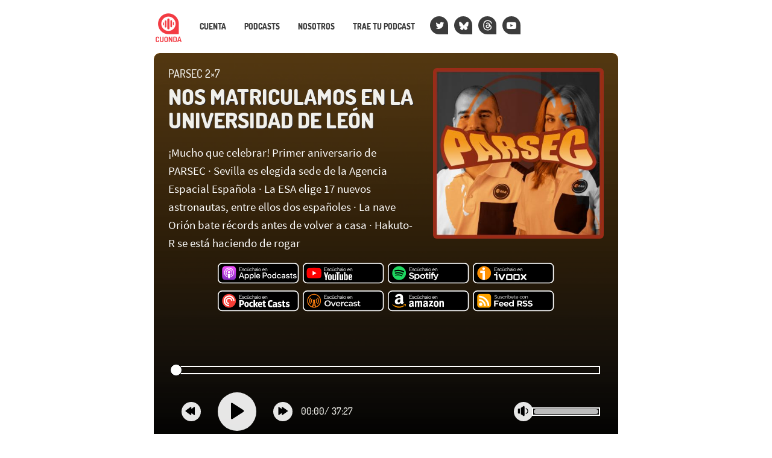

--- FILE ---
content_type: text/html; charset=UTF-8
request_url: https://cuonda.com/parsec/nos-matriculamos-en-la-universidad-de-leon
body_size: 65475
content:
<!DOCTYPE html>

<html  lang="es">
<head>
<meta charset="utf-8">
<meta http-equiv="X-UA-Compatible" content="IE=edge">
<meta name="viewport" content="width=device-width, initial-scale=1">
<meta name="google-site-verification" content="YH5JZep0Q5LAgYY0oomdCRcJI68zPIbSSm_nKXZsEYE" />



<title>Nos matriculamos en la Universidad de León &mdash; PARSEC &mdash; Cuonda</title>



<link rel="alternate" type="application/rss+xml" title="PARSEC" href="https://cuonda.com/parsec/feed" />

<meta property="og:title" content="Nos matriculamos en la Universidad de León &mdash; PARSEC" />

<meta property="og:site_name" content="Cuonda" />

<meta property="og:description" content="¡Mucho que celebrar! Primer aniversario de PARSEC · Sevilla es elegida sede de la Agencia Espacial Española · La ESA elige 17 nuevos astronautas, entre" />

<meta name="description" content="¡Mucho que celebrar! Primer aniversario de PARSEC · Sevilla es elegida sede de la Agencia Espacial Española · La ESA elige 17 nuevos astronautas, entre" />

<meta property="og:url" content="https://cuonda.com/parsec/nos-matriculamos-en-la-universidad-de-leon" />

<meta property="og:image" content="https://cuonda.com/picture/1657081" />

<meta name="twitter:site" content="@parsecpodcast" />

<meta property="og:type" content="article" />
<meta property="fb:app_id" content="314192535267336" />


<meta name="csrf-token" content="zF0fHbYj0hZ9oIcI76HMF1zheM5Rvw0bu9RhFOUG">
<script>window.Laravel = {"csrfToken":"zF0fHbYj0hZ9oIcI76HMF1zheM5Rvw0bu9RhFOUG"}</script>
<link href="/css/app.css?v=20250915134050" rel="stylesheet">
<link href="/css/cuonda.css?v=20250915134050" rel="stylesheet">

<link rel="apple-touch-icon" sizes="180x180" href="/img/apple-touch-icon.png">
<link rel="icon" type="image/png" sizes="32x32" href="/img/favicon-32x32.png">
<link rel="icon" type="image/png" sizes="16x16" href="/img/favicon-16x16.png">
<link rel="manifest" href="/img/site.webmanifest">
<link rel="mask-icon" href="/img/safari-pinned-tab.svg" color="#5bbad5">
<link rel="shortcut icon" href="/img/favicon.ico">


</head>

<body class="nojs episode-view">

  <div id="app">
    <nav class="navbar navbar-default navbar-static-top">
      <div class="container">

        <div class="navbar-header ml-1">

          <button type="button" class="navbar-toggle collapsed" data-toggle="collapse" data-target="#app-navbar-collapse">
            <span class="sr-only">Nav</span>
            <span class="icon-bar"></span>
            <span class="icon-bar"></span>
            <span class="icon-bar"></span>
          </button>

          <a class="navbar-brand" href="https://cuonda.com">
            <img src="/img/cuonda_logotype_192.png" srcset="/img/cuonda_logotype_256.png 2x, /img/cuonda_logotype_512.png 3x" alt="Cuonda: comunidad de podcasts en español">
          </a>
      </div>

        <div class="collapse navbar-collapse" id="app-navbar-collapse">

        <ul class="nav navbar-nav navbar-left">

                  <li class="">
          <a href="https://cuonda.com/user/login">Cuenta</a>
        </li>
            <li>
        <a href="https://cuonda.com/podcasts">Podcasts</a>
      </li>
      <li>
        <a href="https://cuonda.com/contenido/nosotros">Nosotros</a>
      </li>
      <li><a href="https://cuonda.com/contenido/por-que-venir-con-nosotros">Trae tu podcast</a></li>



        <li class="navbar-button"><a title="Twitter" href="//twitter.com/cuondapodcast"><span class="fa fa-twitter blanco"></span></a></li>
        <li class="navbar-button"><a title="Bluesky" href="https://bsky.app/profile/cuonda.com"><svg width="16" height="16" version="1.1" xmlns="http://www.w3.org/2000/svg" viewBox="0 0 600 530" style="margin-top: 4px;margin-left: -1px;"><path d="m135.72 44.03c66.496 49.921 138.02 151.14 164.28 205.46 26.262-54.316 97.782-155.54 164.28-205.46 47.98-36.021 125.72-63.892 125.72 24.795 0 17.712-10.155 148.79-16.111 170.07-20.703 73.984-96.144 92.854-163.25 81.433 117.3 19.964 147.14 86.092 82.697 152.22-122.39 125.59-175.91-31.511-189.63-71.766-2.514-7.3797-3.6904-10.832-3.7077-7.8964-0.0174-2.9357-1.1937 0.51669-3.7077 7.8964-13.714 40.255-67.233 197.36-189.63 71.766-64.444-66.128-34.605-132.26 82.697-152.22-67.108 11.421-142.55-7.4491-163.25-81.433-5.9562-21.282-16.111-152.36-16.111-170.07 0-88.687 77.742-60.816 125.72-24.795z" fill="currentColor"/>
</svg></a></li>
        <li class="navbar-button"><a title="Threads" href="https://www.threads.net/@cuondapodcast    "><svg aria-label="Threads" xmlns="http://www.w3.org/2000/svg" viewBox="0 0 192 192" style="margin-left;margin-left: -2px;margin-top: 2px;" height="18" width="17"><path fill="currentColor" d="M141.537 88.9883C140.71 88.5919 139.87 88.2104 139.019 87.8451C137.537 60.5382 122.616 44.905 97.5619 44.745C97.4484 44.7443 97.3355 44.7443 97.222 44.7443C82.2364 44.7443 69.7731 51.1409 62.102 62.7807L75.881 72.2328C81.6116 63.5383 90.6052 61.6848 97.2286 61.6848C97.3051 61.6848 97.3819 61.6848 97.4576 61.6855C105.707 61.7381 111.932 64.1366 115.961 68.814C118.893 72.2193 120.854 76.925 121.825 82.8638C114.511 81.6207 106.601 81.2385 98.145 81.7233C74.3247 83.0954 59.0111 96.9879 60.0396 116.292C60.5615 126.084 65.4397 134.508 73.775 140.011C80.8224 144.663 89.899 146.938 99.3323 146.423C111.79 145.74 121.563 140.987 128.381 132.296C133.559 125.696 136.834 117.143 138.28 106.366C144.217 109.949 148.617 114.664 151.047 120.332C155.179 129.967 155.42 145.8 142.501 158.708C131.182 170.016 117.576 174.908 97.0135 175.059C74.2042 174.89 56.9538 167.575 45.7381 153.317C35.2355 139.966 29.8077 120.682 29.6052 96C29.8077 71.3178 35.2355 52.0336 45.7381 38.6827C56.9538 24.4249 74.2039 17.11 97.0132 16.9405C119.988 17.1113 137.539 24.4614 149.184 38.788C154.894 45.8136 159.199 54.6488 162.037 64.9503L178.184 60.6422C174.744 47.9622 169.331 37.0357 161.965 27.974C147.036 9.60668 125.202 0.195148 97.0695 0H96.9569C68.8816 0.19447 47.2921 9.6418 32.7883 28.0793C19.8819 44.4864 13.2244 67.3157 13.0007 95.9325L13 96L13.0007 96.0675C13.2244 124.684 19.8819 147.514 32.7883 163.921C47.2921 182.358 68.8816 191.806 96.9569 192H97.0695C122.03 191.827 139.624 185.292 154.118 170.811C173.081 151.866 172.51 128.119 166.26 113.541C161.776 103.087 153.227 94.5962 141.537 88.9883ZM98.4405 129.507C88.0005 130.095 77.1544 125.409 76.6196 115.372C76.2232 107.93 81.9158 99.626 99.0812 98.6368C101.047 98.5234 102.976 98.468 104.871 98.468C111.106 98.468 116.939 99.0737 122.242 100.233C120.264 124.935 108.662 128.946 98.4405 129.507Z"></path></svg></a></li>
        <!-- <li class="navbar-button">
          <a class="mastodon" title="Mastodon" href="https://cuonda.social/@cuonda"><svg xmlns="http://www.w3.org/2000/svg" viewBox="0 0 448 512"><path fill="white" d="M433 179.11c0-97.2-63.71-125.7-63.71-125.7-62.52-28.7-228.56-28.4-290.48 0 0 0-63.72 28.5-63.72 125.7 0 115.7-6.6 259.4 105.63 289.1 40.51 10.7 75.32 13 103.33 11.4 50.81-2.8 79.32-18.1 79.32-18.1l-1.7-36.9s-36.31 11.4-77.12 10.1c-40.41-1.4-83-4.4-89.63-54a102.54 102.54 0 0 1-.9-13.9c85.63 20.9 158.65 9.1 178.75 6.7 56.12-6.7 105-41.3 111.23-72.9 9.8-49.8 9-121.5 9-121.5zm-75.12 125.2h-46.63v-114.2c0-49.7-64-51.6-64 6.9v62.5h-46.33V197c0-58.5-64-56.6-64-6.9v114.2H90.19c0-122.1-5.2-147.9 18.41-175 25.9-28.9 79.82-30.8 103.83 6.1l11.6 19.5 11.6-19.5c24.11-37.1 78.12-34.8 103.83-6.1 23.71 27.3 18.4 53 18.4 175z"/></svg></a>
        </li> -->
        <li class="navbar-button"><a class="medium blanco" title="YouTube" href="https://www.youtube.com/@cuonda?sub_confirmation=1"><span class="fa fa-youtube-play"></span></a></li>
      </ul>
    </div>
  </div>
</nav>


<style>
.player_episode_1657081 .reproductor-cuonda-contenedor {
  background-image: url("https://cuonda.com/storage/podcasts/149/cover_image.jpg") !important;
}
.player_episode_1657081 .reproductor-cuonda-marca,
.player_episode_1657081 .reproductor-cuonda-subtitulos,
.player_episode_1657081 .reproductor-cuonda-marca:hover .reproductor-cuonda-mensaje {

  background-color:  #ff9600cc  !important;
}





.player_episode_1657081 .reproductor-cuonda-volumen-recorrido {
  background-color: rgba(255, 255, 255, 0.733) !important;
}


</style>

<div class="container cuadrificar player_episode_1657081">
	<div class="reproductor-cuonda-contenedor">
		<div class="reproductor-cuonda">
			<div class="row">

      
			<div class="col-xs-12 hidden-sm">
				<h4 class="cuonda_logo_box destacado mt-0 mb-2">
                    <a href="https://cuonda.com"><img src="/img/cuonda.svg"/></a>
                    <a href="https://cuonda.com/parsec">PARSEC 2×7</a>

        </h4>
      </div>

			<div class="col-xs-7 col-sm-7">
				<h4 class="hidden-xs destacado mt-0 mb-2">
				<a href="https://cuonda.com/parsec">PARSEC 2×7</a>
        				</h4>
				<h1 class="destacado mt-1 mb-0">
				  <a href="https://cuonda.com/parsec/nos-matriculamos-en-la-universidad-de-leon">Nos matriculamos en la Universidad de León</a>
				</h1>
				<big class="hidden-xs visible-sm-block visible-md-block visible-lg-block mt-3 blanco">¡Mucho que celebrar! Primer aniversario de PARSEC · Sevilla es elegida sede de la Agencia Espacial Española · La ESA elige 17 nuevos astronautas, entre ellos dos españoles · La nave Orión bate récords antes de volver a casa · Hakuto-R se está haciendo de rogar</big>

			</div>
      
			<div class="col-xs-5 col-sm-5 text-center">

      
                  <img loading="lazy" src="https://cuonda.com/storage/podcasts/149/1657081/rs/image_400x400.jpeg?gen=a33d9e8261adcda93f2b607d7720b888" class="img-rounded w-100">
              			</div>



              <div class="reproductor-cuonda-botones text-center col-xs-12 col-sm-10 col-sm-offset-1 mt-3">

        
                      <a title="Apple Podcasts" target="_blank" href="https://podcasts.apple.com/es/podcast/parsec/id1596069237" rel="nofollow">
              <svg class="cuonda-badge" xmlns="http://www.w3.org/2000/svg" xmlns:xlink="http://www.w3.org/1999/xlink" width="136" height="35.9" viewBox="0 0 167 44">



<defs><linearGradient gradientUnits="userSpaceOnUse" x1="13.999999" y1="0" x2="13.999999" y2="28" id="A"><stop offset="0%" stop-color="#f452ff"/><stop offset="100%" stop-color="#832bc1"/></linearGradient><path d="M0 0h167v44H0V0z" id="B"/><clipPath id="C"><use xlink:href="#B"/></clipPath></defs><g clip-path="url(#C)"><path d="M1 17V9c0-2.20914.781049-4.09476 2.34315-5.65685S6.79086 1 9 1h147c2.209 0 4.095.781049 5.657 2.34315S164 6.79086 164 9v24c0 2.2091-.781 4.0948-2.343 5.6569S158.209 41 156 41H9c-2.20914 0-4.09476-.7811-5.65685-2.3431S1 35.2091 1 33V17z" fill-rule="evenodd" stroke="#fff" stroke-width="2"/><g transform="translate(8 7)"><g transform="translate(1.0019684)" fill-rule="evenodd"><path d="M27.4493 24.2667c-.2706.6906-.896 1.6613-1.792 2.352-.5133.392-1.1293.7746-1.9693 1.0266-.896.2707-2.0067.3547-3.388.3547H7.7c-1.38134 0-2.48267-.0933-3.388-.3547-.84-.252-1.456-.6253-1.96934-1.0266-.88666-.6814-1.521328-1.6614-1.791995-2.352C.00933326 22.876 0 21.2987 0 20.3h0V7.7h0c0-.99867.00933326-2.576.550667-3.96667.270667-.69066.896003-1.66133 1.792003-2.352C2.856.989333 3.472.606667 4.312.354667 5.21733.0933336 6.31867 0 7.7 0h0 12.6 0c1.3813 0 2.4827.0933336 3.388.354667.84.252 1.456.625333 1.9693 1.026663.8867.68134 1.5214 1.66134 1.792 2.352C28 5.124 28 6.71067 28 7.7v12.6c0 .9987-.0093 2.576-.5507 3.9667h0z" fill="url(#A)"/><path d="M16.3987 16.9027c-.0374-.336-.1494-.5787-.3734-.8027-.42-.4387-1.1573-.728-2.0253-.728s-1.6053.28-2.0253.728c-.2147.2333-.336.4667-.3734.8027-.0746.6533-.028 1.2133.0467 2.1186l.392 3.164.3267 1.596c.1586.5227.728.9707 1.6333.9707s1.484-.4573 1.6333-.9707c.0934-.3173.196-.7653.3267-1.596l.392-3.164c.084-.9053.1213-1.4653.0467-2.1186h0zm-.1027-4.76c0 1.2693-1.0267 2.296-2.296 2.296s-2.296-1.0267-2.296-2.296S12.7307 9.84667 14 9.84667s2.296 1.03603 2.296 2.29603h0zm-2.324-9.04403c-5.35733.01866-9.74399 4.368-9.81866 9.72533-.056 4.34 2.716 8.0547 6.58936 9.4173.0933.0374.1866-.0466.1773-.14l-.14-1.008c-.0187-.1213-.0933-.2146-.196-.2706-3.06133-1.3347-5.19866-4.4054-5.16133-7.9614.04667-4.66663 3.85467-8.4653 8.51203-8.50263 4.7693-.03734 8.6613 3.82666 8.6613 8.58663 0 3.5187-2.128 6.5427-5.1613 7.8774-.112.0466-.1867.1493-.196.2706l-.14 1.008c-.0187.1027.084.1774.1773.14 3.836-1.344 6.5893-5.0026 6.5893-9.296-.0186-5.43197-4.452-9.85597-9.8933-9.84663h0zm-.224 3.26666C10.2573 6.496 7.45734 9.38 7.41067 12.8707c-.028 2.296 1.12 4.3306 2.88403 5.5346.084.056.2053-.0093.2053-.112-.028-.4013-.028-.756-.0093-1.1293.0093-.1213-.0374-.2333-.1307-.3173-1.07333-1.008-1.72666-2.4454-1.68933-4.032.07467-2.8 2.32403-5.07737 5.12403-5.18937 3.0426-.12133 5.544 2.324 5.544 5.32937 0 1.5306-.6534 2.912-1.6894 3.892-.084.084-.1306.196-.1306.3173.0186.364.0093.7187-.0094 1.12-.0093.1027.112.1773.2054.112 1.736-1.1853 2.884-3.192 2.884-5.4507C20.608 9.23067 17.5 6.216 13.748 6.36533h0z" fill="#fff"/></g></g><g fill-rule="evenodd"><path d="M49.294 10.178h-4.129v2.457h3.097v.942h-3.097v2.57h4.129v.942h-5.2510007V9.235H49.294v.943h0zm1.226 5.139c.052.224.142.4.269.527s.278.218.454.274.361.085.556.085c.336 0 .598-.067.785-.202s.281-.303.281-.505c0-.172-.059-.308-.175-.409s-.269-.182-.46-.242l-.611-.168-.634-.179c-.228-.068-.442-.159-.64-.275s-.36-.265-.487-.449-.191-.417-.191-.701c0-.337.091-.63.274-.881s.438-.445.763-.583.695-.208 1.106-.208c.479 0 .899.103 1.262.309s.627.514.791.925l-.953.314c-.053-.142-.139-.258-.258-.348s-.257-.151-.411-.184-.304-.051-.453-.051c-.285 0-.52.056-.707.168s-.281.277-.281.494c0 .119.03.219.09.298s.143.142.252.19.238.091.388.129l.482.123.684.22c.232.078.446.177.64.296s.352.277.471.472.184.433.191.718c0 .329-.092.621-.275.875s-.442.454-.775.6-.727.219-1.183.219c-.553 0-1.025-.123-1.414-.37s-.65-.629-.785-1.145l.954-.336h0zm6.284 1.851c-.538 0-1.013-.122-1.425-.365s-.73-.578-.958-1.004-.343-.924-.343-1.492c0-.576.116-1.081.348-1.515s.553-.774.965-1.021.89-.37 1.436-.37c.576 0 1.083.134 1.521.404s.753.632.947 1.088l-.953.337c-.113-.262-.301-.472-.566-.629s-.568-.235-.904-.235c-.344 0-.64.081-.887.242s-.437.385-.572.673-.202.626-.202 1.015c0 .583.15 1.047.449 1.391s.703.516 1.212.516c.336 0 .638-.075.904-.224s.465-.356.599-.617l.943.336c-.21.449-.539.805-.988 1.071s-.957.399-1.526.399h0zM62.957 9v.851999L60.803 10.963v-.729L62.957 9h0zm1.47 8.089h-.965l-.079-.662c-.179.24-.406.423-.679.55s-.577.191-.914.191c-.434 0-.812-.092-1.133-.276s-.571-.452-.747-.807-.263-.798-.263-1.329v-3.277h1.066v3.142c0 .516.106.909.319 1.178s.537.404.971.404c.427 0 .761-.138 1.004-.415s.365-.688.365-1.234v-3.075h1.055v5.61h0zm3.132.079c-.539 0-1.014-.122-1.425-.365s-.731-.578-.959-1.004-.343-.924-.343-1.492c0-.576.116-1.081.348-1.515s.553-.774.965-1.021.89-.37 1.436-.37c.576 0 1.083.134 1.521.404s.753.632.947 1.088l-.953.337c-.112-.262-.301-.472-.566-.629s-.568-.235-.904-.235c-.344 0-.64.081-.887.242s-.437.385-.572.673-.202.626-.202 1.015c0 .583.15 1.047.449 1.391s.703.516 1.212.516c.336 0 .638-.075.904-.224s.465-.356.599-.617l.943.336c-.21.449-.539.805-.987 1.071s-.958.399-1.526.399h0zm2.929-8.1570003h1.055V12.096c.18-.217.411-.386.696-.51s.598-.185.942-.185c.419 0 .788.092 1.106.275s.566.457.746.819.269.813.269 1.352v3.242h-1.111v-3.108c0-.523-.108-.923-.325-1.2s-.535-.415-.954-.415c-.434 0-.771.142-1.01.426s-.359.699-.359 1.245v3.052h-1.055V9.0109997h0zM79.377 17.089l-.089-.819c-.172.285-.396.503-.669.656s-.625.231-1.059.231c-.404 0-.748-.066-1.033-.197s-.503-.314-.657-.55-.229-.51-.229-.824c0-.471.176-.862.527-1.172s.861-.504 1.526-.578l1.594-.18v-.438c0-.239-.098-.442-.292-.61s-.475-.254-.842-.254c-.344 0-.635.081-.875.242s-.4.398-.482.712l-.943-.336c.142-.494.42-.879.836-1.156s.918-.415 1.509-.415c.703 0 1.238.175 1.605.527s.55.815.55 1.391v3.77h-.977 0zm-.089-2.569l-1.538.191c-.329.045-.576.137-.74.275s-.247.319-.247.544c0 .209.08.383.241.521s.387.208.679.208c.359 0 .658-.067.898-.202s.416-.323.532-.566.175-.526.175-.848v-.123h0zm1.708-5.5090003h1.054V17.089h-1.054V9.0109997h0zM85.239 17.168c-.531 0-1.007-.118-1.43-.354s-.754-.567-.993-.997-.359-.938-.359-1.521c0-.591.123-1.104.37-1.538s.584-.768 1.01-1.003.905-.354 1.436-.354 1.012.118 1.443.354.768.568 1.014.998.371.937.371 1.52c0 .591-.125 1.103-.376 1.537s-.593.768-1.027 1.004-.92.354-1.459.354h0zm-.011-.965c.299 0 .58-.07.842-.208s.477-.349.646-.633.251-.648.251-1.089c0-.434-.079-.79-.24-1.071s-.373-.49-.635-.628-.542-.208-.841-.208c-.292 0-.563.069-.813.208s-.455.349-.612.633-.236.647-.236 1.089c0 .433.077.791.231 1.072s.353.488.599.627.517.208.808.208h0zm7.994.965c-.538 0-1.016-.126-1.431-.377s-.741-.595-.976-1.037-.353-.946-.353-1.515c0-.546.116-1.032.348-1.458s.551-.763.959-1.01.87-.37 1.386-.37c.523 0 .987.114 1.391.343s.718.546.943.953.333.877.325 1.408l-.011.275-.034.308h-4.151c.022.299.106.564.252.792s.332.405.561.532.488.191.78.191c.374 0 .699-.072.976-.218s.471-.343.584-.59l.92.326c-.225.456-.553.811-.983 1.066s-.925.381-1.486.381h0zm1.436-3.389c0-.269-.067-.512-.202-.729s-.316-.386-.544-.51-.484-.186-.768-.186c-.255 0-.489.063-.702.186s-.393.292-.539.505-.237.458-.274.734h3.029 0zm1.574-2.3h.965l.067.651c.18-.232.408-.411.685-.539s.583-.19.92-.19c.433 0 .809.092 1.127.275s.564.454.74.813.264.808.264 1.347v3.253h-1.054V13.97c0-.523-.111-.921-.332-1.194s-.54-.41-.959-.41c-.433 0-.77.141-1.009.421s-.36.693-.36 1.239v3.063h-1.054v-5.61h0z" fill="#cdcdcd"/><path d="M50.80702 28.378235h-4.69691l-1.14249 3.19947H43l4.44302-11.71118h2.0311l4.44298 11.71118h-2.03106l-1.07902-3.19947h0zm-4.18913-1.4488h3.74483l-1.84068-5.13117h-.06347l-1.84068 5.13117h0zm16.88351.3622c0 2.65617-1.4599 4.34637-3.7449 4.34637-1.1425.0604-2.2849-.5433-2.7927-1.5091h-.0635v4.2256h-1.8407v-11.34891h1.7772v1.38844h.0635c.5713-.96587 1.7137-1.56954 2.8562-1.50917 2.285.06037 3.7449 1.75063 3.7449 4.40677h0zm-1.9042 0c0-1.75064-.9521-2.83723-2.3484-2.83723-1.4599 0-2.3485 1.14697-2.3485 2.83723s.9521 2.83727 2.3485 2.83727c1.3963.0603 2.4119-1.0866 2.3484-2.83727h0 0zm11.8058 0c0 2.65617-1.4599 4.34637-3.7449 4.34637-1.1425.0604-2.285-.5433-2.7927-1.5091h-.0635v4.2256h-1.8407v-11.34891h1.7772v1.38844h.0635c.5712-.96587 1.6503-1.56954 2.8562-1.50917 2.2215.06037 3.7449 1.75063 3.7449 4.40677h0zm-1.9042 0c0-1.75064-.9521-2.83723-2.3484-2.83723s-2.3485 1.14697-2.3485 2.83723.9521 2.83727 2.3485 2.83727c1.3963.0603 2.3484-1.0866 2.3484-2.83727h0 0zm3.364-7.42511h1.8407v11.71118h-1.8407v-11.71118h0zm11.4249 9.17578c-.2539 1.5695-1.8407 2.5957-3.8717 2.5957-2.6024 0-4.2527-1.6902-4.2527-4.34636s1.6503-4.40677 4.1257-4.40677 4.0622 1.6299 4.0622 4.22567v.60366H80.004v.12073c-.1269 1.20737.8252 2.29397 2.0946 2.41467h.3174c.8886.0604 1.7137-.4226 2.0945-1.2073h1.7772 0zm-6.2202-2.53544h4.5065c.0635-1.14697-.8251-2.11283-2.0311-2.1732h-.1904c-1.2695 0-2.285.96587-2.285 2.1732h0 0zm16.1218-6.64034c2.158-.12073 3.9353 1.44881 4.0622 3.50127v.3622c.0635 2.05247-1.5868 3.80311-3.7448 3.86347h-.3809H93.46v3.98424h-1.9041v-11.71118h4.6334 0zm-2.6658 6.15741h2.158c1.6503 0 2.6024-.84513 2.6024-2.3543 0-1.4488-.9521-2.29394-2.6024-2.29394H93.46v4.64824h.0635 0zm7.4262 1.2677c0-2.65614 1.6503-4.3464 4.2526-4.3464s4.2526 1.69026 4.2526 4.3464-1.6503 4.34637-4.2526 4.34637-4.2526-1.6299-4.2526-4.34637h0zm6.601 0c0-1.811-.8886-2.8976-2.3484-2.8976s-2.3485 1.0866-2.3485 2.8976.8886 2.89757 2.3485 2.89757c1.4598.0604 2.3484-1.0262 2.3484-2.89757h0 0zm3.1736 0c0-2.65614 1.5234-4.3464 3.7449-4.3464 1.1424-.06037 2.285.5433 2.7927 1.50916h0v-4.58787h1.8407v11.71118h-1.7772v-1.4488h-.0635c-.5712 1.0262-1.6503 1.5695-2.8562 1.5091-2.158 0-3.6814-1.6902-3.6814-4.34637h0zm1.9042 0c0 1.75067.9521 2.83727 2.3484 2.83727s2.3485-1.147 2.3485-2.83727-.9521-2.83723-2.3485-2.83723-2.3484 1.08659-2.3484 2.83723h0zm14.4081-1.32807c-.1904-.96587-1.079-1.6299-2.0946-1.56953-1.3964 0-2.3484 1.14696-2.3484 2.8976s.952 2.89757 2.3484 2.89757c1.0156.1208 1.9042-.6036 2.0946-1.5091h1.7772c-.1904 1.811-1.7137 3.0183-3.8718 3.0183-2.5389 0-4.2526-1.6903-4.2526-4.3464 0-2.7165 1.6503-4.3464 4.1891-4.3464 2.285 0 3.7449 1.38843 3.8718 3.01833h-1.7137v-.06037h0zm2.8562 3.19944c0-1.50917 1.206-2.41467 3.3005-2.5354l2.4754-.12074v-.66403c0-.96586-.6347-1.50916-1.7772-1.50916-1.0155 0-1.7137.48293-1.9041 1.20733h-1.7138c.0635-1.56953 1.5868-2.65614 3.6814-2.65614s3.5544 1.0866 3.5544 2.77687v5.91597h-1.7772v-1.3885h-.0635c-.5712.9659-1.6502 1.5696-2.8562 1.5696-1.6503-.0604-2.9197-1.0866-2.9197-2.5958h0zm5.7759-.78477v-.66403l-2.2215.12073c-1.079.06036-1.7137.5433-1.7137 1.26767s.6347 1.2074 1.6502 1.2074c1.206.0603 2.2216-.7848 2.285-1.93177h0 0 0zm6.9819-5.433c1.9674 0 3.4274 1.02623 3.4274 2.5354h-1.714c-.063-.7244-.761-1.20734-1.7768-1.20734s-1.6503.42257-1.6503 1.08661c0 .48293.4443.84513 1.3964 1.0866l1.5237.30183c1.777.42257 2.475 1.02624 2.475 2.29397 0 1.5091-1.523 2.5957-3.7449 2.5957-2.158 0-3.5544-1.0262-3.6813-2.5957h1.8407c.1269.8451.8251 1.2677 1.9041 1.2677s1.7774-.4226 1.7774-1.0866c0-.5433-.318-.7848-1.27-1.02626l-1.5864-.3622c-1.5868-.3622-2.4119-1.14697-2.4119-2.35431 0-1.50917 1.3964-2.5354 3.4909-2.5354h0zm7.6804-1.93174v1.9921h1.713v1.38844h-1.713v4.70857c0 .7244.317 1.0866 1.079 1.0866.19 0 .508 0 .634-.0603v1.3884c-.317.0604-.698.0604-1.015.0604-1.841 0-2.539-.6641-2.539-2.294v-4.88967h-1.269v-1.38843h1.269v-1.9921c0-.00001 1.841-.00001 1.841-.00001h0zm6.664 1.93174c1.968 0 3.428 1.02623 3.428 2.5354h-1.714c-.064-.7244-.762-1.20734-1.777-1.20734s-1.651.42257-1.651 1.08661c0 .48293.445.84513 1.397 1.0866l1.523.30183c1.777.42257 2.476 1.02624 2.476 2.29397 0 1.5091-1.524 2.5957-3.745 2.5957s-3.555-1.0262-3.682-2.5957h1.841c.127.8451.825 1.2677 1.904 1.2677s1.777-.4226 1.777-1.0866c0-.5433-.317-.7848-1.269-1.02626l-1.587-.3622c-1.65-.3622-2.412-1.14697-2.412-2.35431-.063-1.50917 1.397-2.5354 3.491-2.5354h0z" fill="#fff"/></g></g>

</svg>
            </a>
                  
                      <a title="YouTube" target="_blank" href="https://www.youtube.com/@parsecpodcast" rel="nofollow">
              <svg class="cuonda-badge" xmlns="http://www.w3.org/2000/svg" xmlns:xlink="http://www.w3.org/1999/xlink" width="136" height="35.9" viewBox="0 0 167 44">



<defs>
<path id="a" d="m167 0v44h-167v-44h167z"/>
<clipPath id="b">
<use xlink:href="#a"/>
</clipPath>
</defs>
<g id="f" clip-path="url(#b)">
<path d="m167 0v44h-167v-44h167z" fill="none"/>
<g transform="translate(1 1)">
<g id="c">
<path d="m0 16v-8c0-2.2091 0.78105-4.0948 2.3432-5.6568 1.5621-1.5621 3.4477-2.3432 5.6568-2.3432h147c2.209 0 4.095 0.78105 5.657 2.3432 1.562 1.5621 2.343 3.4477 2.343 5.6568v24c0 2.2091-0.781 4.0948-2.343 5.6569-1.562 1.562-3.448 2.3431-5.657 2.3431h-147c-2.2091 0-4.0948-0.7811-5.6568-2.3431-1.5621-1.5621-2.3432-3.4478-2.3432-5.6569v-16z" fill-rule="evenodd" stroke="#fff" stroke-width="2"/>
</g>
</g>
<g transform="translate(8 7)">
<g id="d" transform="translate(0 3.5)" fill-rule="evenodd">
<path id="e" d="m29.377 3.28c-0.3458-1.2917-1.361-2.3069-2.6527-2.6526-2.3389-0.62735-11.722-0.62735-11.722-0.62735s-9.383 2.3555e-7 -11.722 0.62735c-1.2917 0.34578-2.3069 1.3609-2.6526 2.6526-0.62735 2.339-0.62735 7.2219-0.62735 7.2219s2.3555e-7 4.8829 0.62735 7.2219c0.34578 1.2917 1.3609 2.3068 2.6526 2.6526 2.339 0.6273 11.722 0.6273 11.722 0.6273s9.3831 0 11.722-0.6273c1.2917-0.3458 2.3069-1.3609 2.6527-2.6526 0.6273-2.339 0.6273-7.2219 0.6273-7.2219s-0.0025-4.883-0.6273-7.2219z" fill="#f00"/>
<path d="m11.999 15.002 7.7949-4.5-7.7949-4.5001v9.0001z" fill="#fff"/>
</g>
</g>
<g transform="translate(44 9)">
<path d="m5.294 1.178h-4.129v2.457h3.097v0.942h-3.097v2.57h4.129v0.942h-5.251v-7.854h5.251v0.943zm1.226 5.139c0.052 0.224 0.142 0.4 0.269 0.527s0.278 0.218 0.454 0.274 0.361 0.085 0.556 0.085c0.336 0 0.598-0.067 0.785-0.202s0.281-0.303 0.281-0.505c0-0.172-0.059-0.308-0.175-0.409s-0.269-0.182-0.46-0.242c-0.191-0.059-0.394-0.116-0.611-0.168-0.194-0.052-0.406-0.112-0.634-0.179-0.228-0.068-0.442-0.159-0.64-0.275s-0.36-0.265-0.487-0.449c-0.127-0.183-0.191-0.417-0.191-0.701 0-0.337 0.091-0.63 0.274-0.881 0.183-0.25 0.438-0.445 0.763-0.583 0.326-0.138 0.695-0.208 1.106-0.208 0.479 0 0.899 0.103 1.262 0.309s0.627 0.514 0.791 0.925l-0.953 0.314c-0.053-0.142-0.139-0.258-0.258-0.348-0.12-0.089-0.257-0.151-0.411-0.184-0.153-0.034-0.304-0.051-0.453-0.051-0.285 0-0.52 0.056-0.707 0.168s-0.281 0.277-0.281 0.494c0 0.119 0.03 0.219 0.09 0.298 0.06 0.078 0.143 0.142 0.252 0.19 0.108 0.049 0.238 0.091 0.388 0.129 0.149 0.037 0.31 0.078 0.482 0.123 0.224 0.068 0.453 0.141 0.684 0.22 0.232 0.078 0.446 0.177 0.64 0.296 0.195 0.12 0.352 0.277 0.471 0.472 0.12 0.194 0.184 0.433 0.191 0.718 0 0.329-0.092 0.621-0.275 0.875-0.184 0.254-0.442 0.454-0.775 0.6-0.333 0.145-0.727 0.219-1.183 0.219-0.553 0-1.025-0.123-1.414-0.37s-0.65-0.629-0.785-1.145l0.954-0.336zm6.284 1.851c-0.538 0-1.013-0.122-1.425-0.365-0.411-0.243-0.73-0.578-0.958-1.004s-0.343-0.924-0.343-1.492c0-0.576 0.116-1.081 0.348-1.515s0.553-0.774 0.965-1.021c0.411-0.247 0.89-0.37 1.436-0.37 0.576 0 1.083 0.134 1.521 0.404 0.437 0.269 0.753 0.632 0.947 1.088l-0.953 0.337c-0.113-0.262-0.301-0.472-0.566-0.629-0.266-0.157-0.568-0.235-0.904-0.235-0.344 0-0.64 0.081-0.887 0.242-0.247 0.16-0.437 0.385-0.572 0.673s-0.202 0.626-0.202 1.015c0 0.583 0.15 1.047 0.449 1.391s0.703 0.516 1.212 0.516c0.336 0 0.638-0.075 0.904-0.224 0.265-0.15 0.465-0.356 0.599-0.617l0.943 0.336c-0.21 0.449-0.539 0.805-0.988 1.071-0.448 0.266-0.957 0.399-1.526 0.399zm6.153-8.168v0.852l-2.154 1.111v-0.729l2.154-1.234zm1.47 8.089h-0.965l-0.079-0.662c-0.179 0.24-0.406 0.423-0.679 0.55s-0.577 0.191-0.914 0.191c-0.434 0-0.812-0.092-1.133-0.276-0.322-0.183-0.571-0.452-0.747-0.807-0.176-0.356-0.263-0.798-0.263-1.329v-3.277h1.066v3.142c0 0.516 0.106 0.909 0.319 1.178s0.537 0.404 0.971 0.404c0.427 0 0.761-0.138 1.004-0.415s0.365-0.688 0.365-1.234v-3.075h1.055v5.61zm3.132 0.079c-0.539 0-1.014-0.122-1.425-0.365-0.412-0.243-0.731-0.578-0.959-1.004s-0.343-0.924-0.343-1.492c0-0.576 0.116-1.081 0.348-1.515s0.553-0.774 0.965-1.021c0.411-0.247 0.89-0.37 1.436-0.37 0.576 0 1.083 0.134 1.521 0.404 0.438 0.269 0.753 0.632 0.947 1.088l-0.953 0.337c-0.112-0.262-0.301-0.472-0.566-0.629-0.266-0.157-0.568-0.235-0.904-0.235-0.344 0-0.64 0.081-0.887 0.242-0.246 0.16-0.437 0.385-0.572 0.673-0.134 0.288-0.202 0.626-0.202 1.015 0 0.583 0.15 1.047 0.449 1.391s0.703 0.516 1.212 0.516c0.336 0 0.638-0.075 0.904-0.224 0.265-0.15 0.465-0.356 0.599-0.617l0.943 0.336c-0.21 0.449-0.539 0.805-0.987 1.071-0.449 0.266-0.958 0.399-1.526 0.399zm2.929-8.157h1.055v3.085c0.18-0.217 0.411-0.386 0.696-0.51 0.284-0.123 0.598-0.185 0.942-0.185 0.419 0 0.788 0.092 1.106 0.275s0.566 0.457 0.746 0.819c0.179 0.363 0.269 0.813 0.269 1.352v3.242h-1.111v-3.108c0-0.523-0.108-0.923-0.325-1.2s-0.535-0.415-0.954-0.415c-0.434 0-0.771 0.142-1.01 0.426s-0.359 0.699-0.359 1.245v3.052h-1.055v-8.078zm8.889 8.078-0.089-0.819c-0.172 0.285-0.396 0.503-0.669 0.656s-0.625 0.231-1.059 0.231c-0.404 0-0.748-0.066-1.033-0.197-0.284-0.131-0.503-0.314-0.657-0.55-0.153-0.236-0.229-0.51-0.229-0.824 0-0.471 0.176-0.862 0.527-1.172 0.352-0.31 0.861-0.504 1.526-0.578l1.594-0.18v-0.438c0-0.239-0.098-0.442-0.292-0.61-0.195-0.169-0.475-0.254-0.842-0.254-0.344 0-0.635 0.081-0.875 0.242-0.239 0.161-0.4 0.398-0.482 0.712l-0.943-0.336c0.142-0.494 0.42-0.879 0.836-1.156 0.415-0.277 0.918-0.415 1.509-0.415 0.703 0 1.238 0.175 1.605 0.527 0.366 0.352 0.55 0.815 0.55 1.391v3.77h-0.977zm-0.089-2.569-1.538 0.191c-0.329 0.045-0.576 0.137-0.74 0.275-0.165 0.139-0.247 0.319-0.247 0.544 0 0.209 0.08 0.383 0.241 0.521 0.16 0.138 0.387 0.208 0.679 0.208 0.359 0 0.658-0.067 0.898-0.202 0.239-0.134 0.416-0.323 0.532-0.566s0.175-0.526 0.175-0.848v-0.123zm1.708-5.509h1.054v8.078h-1.054v-8.078zm4.243 8.157c-0.531 0-1.007-0.118-1.43-0.354-0.422-0.236-0.754-0.567-0.993-0.997-0.24-0.431-0.359-0.938-0.359-1.521 0-0.591 0.123-1.104 0.37-1.538 0.247-0.433 0.584-0.768 1.01-1.003 0.426-0.236 0.905-0.354 1.436-0.354s1.012 0.118 1.443 0.354c0.43 0.235 0.768 0.568 1.014 0.998 0.247 0.43 0.371 0.937 0.371 1.52 0 0.591-0.125 1.103-0.376 1.537-0.25 0.434-0.593 0.768-1.027 1.004s-0.92 0.354-1.459 0.354zm-0.011-0.965c0.299 0 0.58-0.07 0.842-0.208 0.262-0.139 0.477-0.349 0.646-0.633 0.168-0.285 0.251-0.648 0.251-1.089 0-0.434-0.079-0.79-0.24-1.071-0.161-0.28-0.373-0.49-0.635-0.628-0.262-0.139-0.542-0.208-0.841-0.208-0.292 0-0.563 0.069-0.813 0.208-0.251 0.138-0.455 0.349-0.612 0.633s-0.236 0.647-0.236 1.089c0 0.433 0.077 0.791 0.231 1.072 0.153 0.28 0.353 0.488 0.599 0.627 0.247 0.138 0.517 0.208 0.808 0.208zm7.994 0.965c-0.538 0-1.016-0.126-1.431-0.377-0.415-0.25-0.741-0.595-0.976-1.037-0.236-0.441-0.353-0.946-0.353-1.515 0-0.546 0.116-1.032 0.348-1.458 0.232-0.427 0.551-0.763 0.959-1.01 0.407-0.247 0.87-0.37 1.386-0.37 0.523 0 0.987 0.114 1.391 0.343 0.404 0.228 0.718 0.546 0.943 0.953 0.224 0.408 0.333 0.877 0.325 1.408 0 0.09-4e-3 0.182-0.011 0.275-8e-3 0.094-0.019 0.196-0.034 0.308h-4.151c0.022 0.299 0.106 0.564 0.252 0.792 0.145 0.228 0.332 0.405 0.561 0.532 0.228 0.127 0.488 0.191 0.78 0.191 0.374 0 0.699-0.072 0.976-0.218s0.471-0.343 0.584-0.59l0.92 0.326c-0.225 0.456-0.553 0.811-0.983 1.066-0.43 0.254-0.925 0.381-1.486 0.381zm1.436-3.389c0-0.269-0.067-0.512-0.202-0.729-0.134-0.217-0.316-0.386-0.544-0.51-0.229-0.123-0.484-0.186-0.768-0.186-0.255 0-0.489 0.063-0.702 0.186-0.213 0.124-0.393 0.292-0.539 0.505s-0.237 0.458-0.274 0.734h3.029zm1.574-2.3h0.965l0.067 0.651c0.18-0.232 0.408-0.411 0.685-0.539 0.276-0.127 0.583-0.19 0.92-0.19 0.433 0 0.809 0.092 1.127 0.275s0.564 0.454 0.74 0.813 0.264 0.808 0.264 1.347v3.253h-1.054v-3.119c0-0.523-0.111-0.921-0.332-1.194s-0.54-0.41-0.959-0.41c-0.433 0-0.77 0.141-1.009 0.421-0.24 0.281-0.36 0.693-0.36 1.239v3.063h-1.054v-5.61z" fill="#CDCDCD" fill-rule="evenodd"/>
</g>
<g transform="translate(42.415 18.676)">
<path d="m53.314 12.273c0 0.7544 0.0231 1.3191 0.0696 1.6963 0.0463 0.3771 0.1438 0.6507 0.2922 0.825 0.1484 0.172 0.3757 0.258 0.6841 0.258 0.4152 0 0.7028-0.1544 0.8558-0.461 0.1554-0.3066 0.2389-0.8183 0.2528-1.533l2.3981 0.1345c0.0139 0.1015 0.0208 0.2427 0.0208 0.4213 0 1.0853-0.3131 1.897-0.9369 2.433s-1.5075 0.8051-2.6485 0.8051c-1.3707 0-2.3309-0.4081-2.8805-1.2264-0.552-0.8183-0.8256-2.0822-0.8256-3.7939v-2.0514c0-1.7624 0.2853-3.0505 0.8558-3.8622 0.5705-0.81173 1.5469-1.2176 2.9314-1.2176 0.9532 0 1.6861 0.16544 2.1963 0.49851 0.5102 0.33306 0.8697 0.84921 1.0784 1.5528 0.2088 0.70363 0.3131 1.6742 0.3131 2.9138v2.0117h-4.6569v0.5955zm0.3525-5.5364c-0.1415 0.16542-0.2342 0.43673-0.2829 0.81391-0.0465 0.37719-0.0696 0.94848-0.0696 1.7161v0.84264h2.0339v-0.84264c0-0.75441-0.0278-1.3257-0.0811-1.7161-0.0534-0.39041-0.1508-0.66392-0.2923-0.82494-0.1414-0.15881-0.3594-0.24043-0.654-0.24043-0.2968 0.00221-0.5149 0.08603-0.654 0.25146zm-4.5502 0.0662c-0.1693-0.74112-0.4407-1.2771-0.8163-1.6102-0.3757-0.33306-0.8929-0.49849-1.5516-0.49849-0.5102 0-0.988 0.13675-1.4309 0.41247-0.443 0.27572-0.7863 0.63526-1.0275 1.083h-0.0208v-6.1893h-2.6787v16.671h2.296l0.2829-1.1117h0.0604c0.2156 0.397 0.538 0.708 0.9671 0.9396 0.429 0.2295 0.9068 0.3442 1.4309 0.3442 0.9393 0 1.6328-0.4125 2.0757-1.2353 0.443-0.825 0.6656-2.1109 0.6656-3.8622v-1.8595c0-1.3125-0.0858-2.3425-0.2528-3.0837zm-2.5488 4.7931c0 0.8558-0.0371 1.5264-0.1114 2.0117-0.0741 0.4852-0.1971 0.8316-0.3733 1.0345-0.174 0.2051-0.4105 0.3066-0.7051 0.3066-0.2296 0-0.4406-0.0508-0.6354-0.1544-0.1948-0.1015-0.3525-0.2559-0.4731-0.4588v-6.668c0.0927-0.31984 0.2551-0.58011 0.4847-0.78524 0.2273-0.20514 0.4778-0.30661 0.7444-0.30661 0.283 0 0.501 0.10588 0.6541 0.31543 0.1553 0.21175 0.262 0.56467 0.3224 1.0632 0.0602 0.49849 0.0904 1.2065 0.0904 2.1264v1.5153h0.0023zm-6.6539 5.0779h-2.1754l-0.2412-1.4382h-0.0603c-0.5913 1.0853-1.4773 1.6278-2.6601 1.6278-0.8187 0-1.424-0.2558-1.8136-0.7653-0.3896-0.5118-0.5845-1.3102-0.5845-2.3954v-8.7768h2.7808v8.6222c0 0.525 0.0602 0.8977 0.1808 1.1206 0.1206 0.2227 0.3224 0.3352 0.6054 0.3352 0.2411 0 0.4731-0.0705 0.6957-0.2117 0.2227-0.1412 0.385-0.3199 0.494-0.536v-9.3326h2.7784v11.75zm-6.7069-13.952h-2.7599v13.951h-2.7205v-13.951h-2.7598v-2.1263h8.2402v2.1263zm-7.5539 13.952h-2.1754l-0.2412-1.4382h-0.0602c-0.5915 1.0853-1.4775 1.6278-2.6602 1.6278-0.8187 0-1.424-0.2558-1.8136-0.7653-0.3896-0.5118-0.5845-1.3102-0.5845-2.3954v-8.7768h2.7808v8.6222c0 0.525 0.0603 0.8977 0.1809 1.1206 0.1206 0.2227 0.3223 0.3352 0.6052 0.3352 0.2413 0 0.4732-0.0705 0.6959-0.2117 0.2226-0.1412 0.3849-0.3199 0.4939-0.536v-9.3326h2.7784v11.75zm-15.133-0.3467c-0.55655-0.3574-0.95317-0.9133-1.1897-1.6676-0.23421-0.7543-0.35244-1.7557-0.35244-3.0086v-1.7051c0-1.2639 0.1345-2.2807 0.40352-3.0461 0.26901-0.76539 0.68886-1.3256 1.2593-1.6764 0.5706-0.35071 1.3197-0.52717 2.2474-0.52717 0.9138 0 1.6443 0.17866 2.1962 0.536 0.5497 0.35732 0.9532 0.91759 1.2083 1.6764 0.2551 0.76098 0.3827 1.7734 0.3827 3.0373v1.7051c0 1.2529-0.1252 2.2587-0.3733 3.0174-0.2482 0.761-0.6518 1.3169-1.2084 1.6676s-1.3127 0.5272-2.2658 0.5272c-0.9834 0.0021-1.751-0.1787-2.3077-0.536zm3.1217-1.8396c0.153-0.3838 0.2319-1.008 0.2319-1.8771v-3.6593c0-0.84262-0.0765-1.4602-0.2319-1.8484-0.1554-0.39041-0.4267-0.58452-0.8164-0.58452-0.3756 0-0.6424 0.19411-0.7954 0.58452-0.1554 0.39042-0.232 1.0058-0.232 1.8484v3.6593c0 0.8691 0.0742 1.4955 0.2227 1.8771 0.1484 0.3838 0.4151 0.5757 0.8047 0.5757 0.3897 0 0.661-0.1919 0.8164-0.5757zm-9.8937-3.0282-3.1634-10.865h2.7599l1.1086 4.9254c0.28293 1.2132 0.48932 2.2477 0.62383 3.1035h0.08115c0.0928-0.61319 0.30156-1.6411 0.62393-3.0858l1.148-4.9431h2.7599l-3.2028 10.865v5.2122h-2.7412v-5.2122h0.00226z" fill="#fff" fill-rule="evenodd"/>
</g>
</g>

</svg>
            </a>
                  
                      <a title="Spotify" target="_blank" href="https://open.spotify.com/show/3cXQt5CmkQfiqRs0TF828B" rel="nofollow">
              <svg class="cuonda-badge" xmlns="http://www.w3.org/2000/svg" xmlns:xlink="http://www.w3.org/1999/xlink" width="136" height="35.9" viewBox="0 0 167 44">



<defs>
<path id="a" d="m167 0v44h-167v-44h167z"/>
<clipPath id="b">
<use xlink:href="#a"/>
</clipPath>
</defs>
<g id="c" clip-path="url(#b)">
<path d="m167 0v44h-167v-44h167z" fill="none"/>
<g transform="translate(1 1)">
<g id="d">
<path d="m0 16v-8c0-2.2091 0.78105-4.0948 2.3432-5.6568 1.5621-1.5621 3.4477-2.3432 5.6568-2.3432h147c2.209 0 4.095 0.78105 5.657 2.3432 1.562 1.5621 2.343 3.4477 2.343 5.6568v24c0 2.2091-0.781 4.0948-2.343 5.6569-1.562 1.562-3.448 2.3431-5.657 2.3431h-147c-2.2091 0-4.0948-0.7811-5.6568-2.3431-1.5621-1.5621-2.3432-3.4478-2.3432-5.6569v-16z" fill-rule="evenodd" stroke="#fff" stroke-width="2"/>
</g>
</g>
<g transform="translate(8 7)">
<g id="f" transform="translate(1.002)" fill-rule="evenodd">
<path id="Shape-Path" d="m14 0c-7.7312 0-14 6.2676-14 14 0 7.7324 6.2684 14 14 14 7.7331 0 14-6.2676 14-14 0-7.7314-6.2674-13.999-14-13.999v-9.2464e-4z" fill="#1ED760"/>
<path id="Shape-Path" d="m22.28 12.41c-4.5124-2.6798-11.956-2.9276-16.264-1.6191-0.69166 0.2099-1.4231-0.1803-1.633-0.87201-0.20897-0.69261 0.18032-1.4231 0.8729-1.634 4.9461-1.5017 13.166-1.2114 18.36 1.8735 0.6242 0.368 0.8285 1.1725 0.4587 1.793-0.3671 0.6232-1.1734 0.8276-1.7939 0.4586h-9e-4z"/>
<path id="e" d="m22.134 16.379c-0.3163 0.5141-0.9885 0.6768-1.5017 0.3606-3.7625-2.3136-9.5001-2.984-13.951-1.6321-0.57699 0.1748-1.1864-0.1507-1.362-0.7277-0.17384-0.5771 0.15072-1.1855 0.72772-1.3612 5.0847-1.5424 11.406-0.7953 15.727 1.8605 0.5132 0.3153 0.675 0.9876 0.3597 1.4999z"/>
<path d="m20.42 20.192c-0.2496 0.4115-0.7887 0.541-1.2002 0.2885-3.2872-2.0075-7.4242-2.4625-12.298-1.3482-0.46881 0.1063-0.93762-0.1868-1.044-0.6565-0.10818-0.4698 0.18494-0.9386 0.65559-1.045 5.3335-1.2196 9.9079-0.6944 13.597 1.5609 0.4115 0.2525 0.5419 0.7897 0.2894 1.2003z"/>
</g>
</g>
<g transform="translate(44 9)">
<path d="m5.294 1.178h-4.129v2.457h3.097v0.942h-3.097v2.57h4.129v0.942h-5.251v-7.854h5.251v0.943zm1.226 5.139c0.052 0.224 0.142 0.4 0.269 0.527s0.278 0.218 0.454 0.274 0.361 0.085 0.556 0.085c0.336 0 0.598-0.067 0.785-0.202s0.281-0.303 0.281-0.505c0-0.172-0.059-0.308-0.175-0.409s-0.269-0.182-0.46-0.242c-0.191-0.059-0.394-0.116-0.611-0.168-0.194-0.052-0.406-0.112-0.634-0.179-0.228-0.068-0.442-0.159-0.64-0.275s-0.36-0.265-0.487-0.449c-0.127-0.183-0.191-0.417-0.191-0.701 0-0.337 0.091-0.63 0.274-0.881 0.183-0.25 0.438-0.445 0.763-0.583 0.326-0.138 0.695-0.208 1.106-0.208 0.479 0 0.899 0.103 1.262 0.309s0.627 0.514 0.791 0.925l-0.953 0.314c-0.053-0.142-0.139-0.258-0.258-0.348-0.12-0.089-0.257-0.151-0.411-0.184-0.153-0.034-0.304-0.051-0.453-0.051-0.285 0-0.52 0.056-0.707 0.168s-0.281 0.277-0.281 0.494c0 0.119 0.03 0.219 0.09 0.298 0.06 0.078 0.143 0.142 0.252 0.19 0.108 0.049 0.238 0.091 0.388 0.129 0.149 0.037 0.31 0.078 0.482 0.123 0.224 0.068 0.453 0.141 0.684 0.22 0.232 0.078 0.446 0.177 0.64 0.296 0.195 0.12 0.352 0.277 0.471 0.472 0.12 0.194 0.184 0.433 0.191 0.718 0 0.329-0.092 0.621-0.275 0.875-0.184 0.254-0.442 0.454-0.775 0.6-0.333 0.145-0.727 0.219-1.183 0.219-0.553 0-1.025-0.123-1.414-0.37s-0.65-0.629-0.785-1.145l0.954-0.336zm6.284 1.851c-0.538 0-1.013-0.122-1.425-0.365-0.411-0.243-0.73-0.578-0.958-1.004s-0.343-0.924-0.343-1.492c0-0.576 0.116-1.081 0.348-1.515s0.553-0.774 0.965-1.021c0.411-0.247 0.89-0.37 1.436-0.37 0.576 0 1.083 0.134 1.521 0.404 0.437 0.269 0.753 0.632 0.947 1.088l-0.953 0.337c-0.113-0.262-0.301-0.472-0.566-0.629-0.266-0.157-0.568-0.235-0.904-0.235-0.344 0-0.64 0.081-0.887 0.242-0.247 0.16-0.437 0.385-0.572 0.673s-0.202 0.626-0.202 1.015c0 0.583 0.15 1.047 0.449 1.391s0.703 0.516 1.212 0.516c0.336 0 0.638-0.075 0.904-0.224 0.265-0.15 0.465-0.356 0.599-0.617l0.943 0.336c-0.21 0.449-0.539 0.805-0.988 1.071-0.448 0.266-0.957 0.399-1.526 0.399zm6.153-8.168v0.852l-2.154 1.111v-0.729l2.154-1.234zm1.47 8.089h-0.965l-0.079-0.662c-0.179 0.24-0.406 0.423-0.679 0.55s-0.577 0.191-0.914 0.191c-0.434 0-0.812-0.092-1.133-0.276-0.322-0.183-0.571-0.452-0.747-0.807-0.176-0.356-0.263-0.798-0.263-1.329v-3.277h1.066v3.142c0 0.516 0.106 0.909 0.319 1.178s0.537 0.404 0.971 0.404c0.427 0 0.761-0.138 1.004-0.415s0.365-0.688 0.365-1.234v-3.075h1.055v5.61zm3.132 0.079c-0.539 0-1.014-0.122-1.425-0.365-0.412-0.243-0.731-0.578-0.959-1.004s-0.343-0.924-0.343-1.492c0-0.576 0.116-1.081 0.348-1.515s0.553-0.774 0.965-1.021c0.411-0.247 0.89-0.37 1.436-0.37 0.576 0 1.083 0.134 1.521 0.404 0.438 0.269 0.753 0.632 0.947 1.088l-0.953 0.337c-0.112-0.262-0.301-0.472-0.566-0.629-0.266-0.157-0.568-0.235-0.904-0.235-0.344 0-0.64 0.081-0.887 0.242-0.246 0.16-0.437 0.385-0.572 0.673-0.134 0.288-0.202 0.626-0.202 1.015 0 0.583 0.15 1.047 0.449 1.391s0.703 0.516 1.212 0.516c0.336 0 0.638-0.075 0.904-0.224 0.265-0.15 0.465-0.356 0.599-0.617l0.943 0.336c-0.21 0.449-0.539 0.805-0.987 1.071-0.449 0.266-0.958 0.399-1.526 0.399zm2.929-8.157h1.055v3.085c0.18-0.217 0.411-0.386 0.696-0.51 0.284-0.123 0.598-0.185 0.942-0.185 0.419 0 0.788 0.092 1.106 0.275s0.566 0.457 0.746 0.819c0.179 0.363 0.269 0.813 0.269 1.352v3.242h-1.111v-3.108c0-0.523-0.108-0.923-0.325-1.2s-0.535-0.415-0.954-0.415c-0.434 0-0.771 0.142-1.01 0.426s-0.359 0.699-0.359 1.245v3.052h-1.055v-8.078zm8.889 8.078-0.089-0.819c-0.172 0.285-0.396 0.503-0.669 0.656s-0.625 0.231-1.059 0.231c-0.404 0-0.748-0.066-1.033-0.197-0.284-0.131-0.503-0.314-0.657-0.55-0.153-0.236-0.229-0.51-0.229-0.824 0-0.471 0.176-0.862 0.527-1.172 0.352-0.31 0.861-0.504 1.526-0.578l1.594-0.18v-0.438c0-0.239-0.098-0.442-0.292-0.61-0.195-0.169-0.475-0.254-0.842-0.254-0.344 0-0.635 0.081-0.875 0.242-0.239 0.161-0.4 0.398-0.482 0.712l-0.943-0.336c0.142-0.494 0.42-0.879 0.836-1.156 0.415-0.277 0.918-0.415 1.509-0.415 0.703 0 1.238 0.175 1.605 0.527 0.366 0.352 0.55 0.815 0.55 1.391v3.77h-0.977zm-0.089-2.569-1.538 0.191c-0.329 0.045-0.576 0.137-0.74 0.275-0.165 0.139-0.247 0.319-0.247 0.544 0 0.209 0.08 0.383 0.241 0.521 0.16 0.138 0.387 0.208 0.679 0.208 0.359 0 0.658-0.067 0.898-0.202 0.239-0.134 0.416-0.323 0.532-0.566s0.175-0.526 0.175-0.848v-0.123zm1.708-5.509h1.054v8.078h-1.054v-8.078zm4.243 8.157c-0.531 0-1.007-0.118-1.43-0.354-0.422-0.236-0.754-0.567-0.993-0.997-0.24-0.431-0.359-0.938-0.359-1.521 0-0.591 0.123-1.104 0.37-1.538 0.247-0.433 0.584-0.768 1.01-1.003 0.426-0.236 0.905-0.354 1.436-0.354s1.012 0.118 1.443 0.354c0.43 0.235 0.768 0.568 1.014 0.998 0.247 0.43 0.371 0.937 0.371 1.52 0 0.591-0.125 1.103-0.376 1.537-0.25 0.434-0.593 0.768-1.027 1.004s-0.92 0.354-1.459 0.354zm-0.011-0.965c0.299 0 0.58-0.07 0.842-0.208 0.262-0.139 0.477-0.349 0.646-0.633 0.168-0.285 0.251-0.648 0.251-1.089 0-0.434-0.079-0.79-0.24-1.071-0.161-0.28-0.373-0.49-0.635-0.628-0.262-0.139-0.542-0.208-0.841-0.208-0.292 0-0.563 0.069-0.813 0.208-0.251 0.138-0.455 0.349-0.612 0.633s-0.236 0.647-0.236 1.089c0 0.433 0.077 0.791 0.231 1.072 0.153 0.28 0.353 0.488 0.599 0.627 0.247 0.138 0.517 0.208 0.808 0.208zm7.994 0.965c-0.538 0-1.016-0.126-1.431-0.377-0.415-0.25-0.741-0.595-0.976-1.037-0.236-0.441-0.353-0.946-0.353-1.515 0-0.546 0.116-1.032 0.348-1.458 0.232-0.427 0.551-0.763 0.959-1.01 0.407-0.247 0.87-0.37 1.386-0.37 0.523 0 0.987 0.114 1.391 0.343 0.404 0.228 0.718 0.546 0.943 0.953 0.224 0.408 0.333 0.877 0.325 1.408 0 0.09-4e-3 0.182-0.011 0.275-8e-3 0.094-0.019 0.196-0.034 0.308h-4.151c0.022 0.299 0.106 0.564 0.252 0.792 0.145 0.228 0.332 0.405 0.561 0.532 0.228 0.127 0.488 0.191 0.78 0.191 0.374 0 0.699-0.072 0.976-0.218s0.471-0.343 0.584-0.59l0.92 0.326c-0.225 0.456-0.553 0.811-0.983 1.066-0.43 0.254-0.925 0.381-1.486 0.381zm1.436-3.389c0-0.269-0.067-0.512-0.202-0.729-0.134-0.217-0.316-0.386-0.544-0.51-0.229-0.123-0.484-0.186-0.768-0.186-0.255 0-0.489 0.063-0.702 0.186-0.213 0.124-0.393 0.292-0.539 0.505s-0.237 0.458-0.274 0.734h3.029zm1.574-2.3h0.965l0.067 0.651c0.18-0.232 0.408-0.411 0.685-0.539 0.276-0.127 0.583-0.19 0.92-0.19 0.433 0 0.809 0.092 1.127 0.275s0.564 0.454 0.74 0.813 0.264 0.808 0.264 1.347v3.253h-1.054v-3.119c0-0.523-0.111-0.921-0.332-1.194s-0.54-0.41-0.959-0.41c-0.433 0-0.77 0.141-1.009 0.421-0.24 0.281-0.36 0.693-0.36 1.239v3.063h-1.054v-5.61z" fill="#CDCDCD" fill-rule="evenodd"/>
</g>
<g transform="translate(42.415 18.676)">
<path d="m6.6963 6.4466c-2.5188-0.57038-2.9668-0.97133-2.9668-1.8143 0-0.79602 0.78758-1.3312 1.9597-1.3312 1.1359 0 2.2613 0.40766 3.4422 1.2439 0.0344 0.02516 0.07938 0.03607 0.12348 0.02852 0.04498-0.00588 0.08378-0.02936 0.11024-0.06291l1.2294-1.6491c0.0502-0.06878 0.0361-0.16188-0.0318-0.21305-1.4058-1.0737-2.988-1.5937-4.8374-1.5937-2.7172 0-4.6187 1.5518-4.6187 3.7721 0 2.3813 1.6386 3.2252 4.4714 3.8761 2.4095 0.52676 2.816 0.96965 2.816 1.7598 0 0.8774-0.82196 1.4209-2.1458 1.4209-1.4702 0-2.6696-0.4705-4.0111-1.5752-0.03351-0.0277-0.07937-0.0394-0.11994-0.0378-0.04586 0.0034-0.08555 0.0235-0.11377 0.0554l-1.3794 1.5601c-0.057325 0.0663-0.051151 0.1628 0.014995 0.2181 1.561 1.3262 3.481 2.0249 5.5536 2.0249 2.9289 0 4.8233-1.5224 4.8233-3.8794 0.0045-1.9888-1.247-3.091-4.3153-3.8006l-0.00441-0.00251zm10.948-2.3612c-1.2691 0-2.3116 0.47559-3.1715 1.4503v-1.0972c0-0.0864-0.0732-0.15685-0.164-0.15685h-2.256c-0.09 0-0.1632 0.07045-0.1632 0.15685v12.192c0 0.0855 0.0732 0.1577 0.1632 0.1577h2.256c0.0908 0 0.164-0.0722 0.164-0.1577v-3.8484c0.8599 0.916 1.9024 1.3647 3.1715 1.3647 2.3601 0 4.7492-1.7279 4.7492-5.0302 0.0036-3.3032-2.3856-5.0319-4.7474-5.0319l-0.0018 8.4e-4zm2.1264 5.0311c0 1.6818-1.0884 2.8553-2.6494 2.8553-1.5407 0-2.704-1.2272-2.704-2.8553 0-1.6289 1.1633-2.8553 2.704-2.8553 1.5346 0 2.6494 1.2003 2.6494 2.8553zm8.7453-5.0311c-3.0392 0-5.4204 2.2245-5.4204 5.0663 0 2.8116 2.3662 5.0143 5.3833 5.0143 3.0507 0 5.439-2.2186 5.439-5.0496 0-2.8209-2.3725-5.0311-5.4019-5.0311zm0 7.9032c-1.6157 0-2.8363-1.2356-2.8363-2.8729 0-1.6449 1.1782-2.8385 2.7992-2.8385 1.6272 0 2.8531 1.2347 2.8531 2.8746 0 1.6449-1.1836 2.8368-2.816 2.8368zm11.891-7.7069h-2.4827v-2.414c0-0.08639-0.0732-0.15685-0.1631-0.15685h-2.256c-0.09 0-0.165 0.07046-0.165 0.15685v2.414h-1.083c-0.0908 0-0.164 0.07046-0.164 0.15686v1.8428c0 0.0864 0.0732 0.15686 0.164 0.15686h1.083v4.7702c0 1.9259 1.0081 2.9048 2.9995 2.9048 0.8079 0 1.479-0.1594 2.1105-0.5008 0.052-0.0269 0.0838-0.0797 0.0838-0.1359v-1.7564c0-0.0529-0.0291-0.104-0.0785-0.1326-0.0485-0.0293-0.1094-0.0318-0.1605-0.0058-0.4331 0.2063-0.8529 0.3019-1.3229 0.3019-0.7232 0-1.0478-0.3128-1.0478-1.0116v-4.4322h2.4827c0.0908 0 0.164-0.0713 0.164-0.1577v-1.8428c0.0027-0.0864-0.0705-0.15686-0.1623-0.15686l-0.0017-8.4e-4zm8.6456 0.00923v-0.29693c0-0.87151 0.3519-1.2607 1.1395-1.2607 0.4701 0 0.8484 0.08891 1.2718 0.22312 0.0511 0.0151 0.1058 0.00755 0.1472-0.02181 0.0441-0.0302 0.0679-0.07717 0.0679-0.1275v-1.8076c0-0.068782-0.0449-0.13001-0.1164-0.15014-0.4454-0.12666-1.0168-0.25667-1.8741-0.25667-2.0814 0-3.1838 1.1156-3.1838 3.2252v0.45379h-1.0839c-0.09 0-0.1658 0.07046-0.1658 0.15685v1.8529c0 0.0864 0.0758 0.15686 0.1658 0.15686h1.0839v7.3562c0 0.0872 0.075 0.1569 0.1649 0.1569h2.2543c0.0926 0 0.1649-0.0697 0.1649-0.1569v-7.3554h2.1061l3.2261 7.3554c-0.3651 0.7725-0.7267 0.926-1.2171 0.926-0.3977 0-0.8175-0.1124-1.2453-0.3363-0.0397-0.0193-0.0882-0.0235-0.1296-0.0109-0.0432 0.0142-0.0803 0.0444-0.097 0.0839l-0.7647 1.5953c-0.037 0.0764-0.0062 0.1636 0.0706 0.2039 0.7981 0.4101 1.5169 0.5863 2.4077 0.5863 1.6651 0 2.5867-0.739 3.3963-2.7236l3.9114-9.6142c0.0212-0.04866 0.015-0.10318-0.0167-0.14512-0.03-0.04361-0.0803-0.06878-0.1341-0.06878h-2.3477c-0.0715 0-0.135 0.04278-0.157 0.10485l-2.4059 6.5325-2.6335-6.5358c-0.0247-0.06124-0.0847-0.1015-0.1526-0.1015h-3.8532zm-5.012-0.00923h-2.256c-0.0909 0-0.1658 0.07046-0.1658 0.15686v9.3559c0 0.0872 0.0749 0.1569 0.1658 0.1569h2.256c0.0899 0 0.1649-0.0697 0.1649-0.1569v-9.3551c0-0.08724-0.0732-0.1577-0.1649-0.1577zm-1.1148-4.2611c-0.8934 0-1.6184 0.68781-1.6184 1.5375 0 0.84971 0.725 1.5392 1.6184 1.5392 0.8925 0 1.6157-0.68948 1.6157-1.5392 0-0.8497-0.7241-1.5375-1.6157-1.5375z" fill="#fff" fill-rule="evenodd"/>
</g>
</g>


</svg>
            </a>
                  
                      <a title="iVoox" target="_blank" href="https://www.ivoox.com/podcast-parsec_sq_f11407915_1.html" rel="nofollow">
              <svg class="cuonda-badge" xmlns="http://www.w3.org/2000/svg" xmlns:xlink="http://www.w3.org/1999/xlink" width="136" height="35.9" viewBox="0 0 167 44">



<defs>
<path id="a" d="m167 0v44h-167v-44h167z"/>
<clipPath id="b">
<use xlink:href="#a"/>
</clipPath>
</defs>
<g id="f" clip-path="url(#b)">
<path d="m167 0v44h-167v-44h167z" fill="none"/>
<g id="Group" transform="translate(1 1)">
<g id="d">
<path d="m0 16v-8c0-2.2091 0.78105-4.0948 2.3432-5.6568 1.5621-1.5621 3.4477-2.3432 5.6568-2.3432h147c2.209 0 4.095 0.78105 5.657 2.3432 1.562 1.5621 2.343 3.4477 2.343 5.6568v24c0 2.2091-0.781 4.0948-2.343 5.6569-1.562 1.562-3.448 2.3431-5.657 2.3431h-147c-2.2091 0-4.0948-0.7811-5.6568-2.3431-1.5621-1.5621-2.3432-3.4478-2.3432-5.6569v-16z" fill-rule="evenodd" stroke="#fff" stroke-width="2"/>
</g>
</g>
<g transform="translate(8 7)">
<g id="c" transform="translate(1.002)" fill-rule="evenodd">
<path d="m0 14c0-7.7323 6.2682-14 14-14 7.7322 0 14 6.2682 14 14 0 7.7322-6.2683 14-14 14-7.7323 0-14-6.2683-14-14z" fill="#FF9000"/>
<path d="m12.62 2.3106c1.4528-0.0467 2.4236 0.60957 2.9122 1.9688 0.2715 1.2654-0.1159 2.2726-1.1622 3.0216-1.2978 0.68917-2.4599 0.51143-3.4864-0.53322-0.6594-0.84793-0.8052-1.7776-0.4375-2.7892 0.4363-0.93327 1.161-1.4893 2.1739-1.668z" fill="#FFFEFE"/>
<path d="m6.1389 8.9007c2.6525-0.00456 5.3049 0 7.9573 0.01368 0.9091 0.23491 1.4058 0.82282 1.4903 1.7637 0.0136 5.7424 0.0182 11.485 0.0136 17.227-0.2499 0.026-0.496 0.0534-0.7383 0.0821h-1.75c-0.806-0.067-1.6081-0.1854-2.4064-0.3555v-13.918c-1.5175-0.0274-3.0397-0.0365-4.5665-0.0274v-4.7853z" fill="#FFFEFE"/>
</g>
</g>
<g transform="translate(44 9)">
<path d="m5.294 1.178h-4.129v2.457h3.097v0.942h-3.097v2.57h4.129v0.942h-5.251v-7.854h5.251v0.943zm1.226 5.139c0.052 0.224 0.142 0.4 0.269 0.527s0.278 0.218 0.454 0.274 0.361 0.085 0.556 0.085c0.336 0 0.598-0.067 0.785-0.202s0.281-0.303 0.281-0.505c0-0.172-0.059-0.308-0.175-0.409s-0.269-0.182-0.46-0.242c-0.191-0.059-0.394-0.116-0.611-0.168-0.194-0.052-0.406-0.112-0.634-0.179-0.228-0.068-0.442-0.159-0.64-0.275s-0.36-0.265-0.487-0.449c-0.127-0.183-0.191-0.417-0.191-0.701 0-0.337 0.091-0.63 0.274-0.881 0.183-0.25 0.438-0.445 0.763-0.583 0.326-0.138 0.695-0.208 1.106-0.208 0.479 0 0.899 0.103 1.262 0.309s0.627 0.514 0.791 0.925l-0.953 0.314c-0.053-0.142-0.139-0.258-0.258-0.348-0.12-0.089-0.257-0.151-0.411-0.184-0.153-0.034-0.304-0.051-0.453-0.051-0.285 0-0.52 0.056-0.707 0.168s-0.281 0.277-0.281 0.494c0 0.119 0.03 0.219 0.09 0.298 0.06 0.078 0.143 0.142 0.252 0.19 0.108 0.049 0.238 0.091 0.388 0.129 0.149 0.037 0.31 0.078 0.482 0.123 0.224 0.068 0.453 0.141 0.684 0.22 0.232 0.078 0.446 0.177 0.64 0.296 0.195 0.12 0.352 0.277 0.471 0.472 0.12 0.194 0.184 0.433 0.191 0.718 0 0.329-0.092 0.621-0.275 0.875-0.184 0.254-0.442 0.454-0.775 0.6-0.333 0.145-0.727 0.219-1.183 0.219-0.553 0-1.025-0.123-1.414-0.37s-0.65-0.629-0.785-1.145l0.954-0.336zm6.284 1.851c-0.538 0-1.013-0.122-1.425-0.365-0.411-0.243-0.73-0.578-0.958-1.004s-0.343-0.924-0.343-1.492c0-0.576 0.116-1.081 0.348-1.515s0.553-0.774 0.965-1.021c0.411-0.247 0.89-0.37 1.436-0.37 0.576 0 1.083 0.134 1.521 0.404 0.437 0.269 0.753 0.632 0.947 1.088l-0.953 0.337c-0.113-0.262-0.301-0.472-0.566-0.629-0.266-0.157-0.568-0.235-0.904-0.235-0.344 0-0.64 0.081-0.887 0.242-0.247 0.16-0.437 0.385-0.572 0.673s-0.202 0.626-0.202 1.015c0 0.583 0.15 1.047 0.449 1.391s0.703 0.516 1.212 0.516c0.336 0 0.638-0.075 0.904-0.224 0.265-0.15 0.465-0.356 0.599-0.617l0.943 0.336c-0.21 0.449-0.539 0.805-0.988 1.071-0.448 0.266-0.957 0.399-1.526 0.399zm6.153-8.168v0.852l-2.154 1.111v-0.729l2.154-1.234zm1.47 8.089h-0.965l-0.079-0.662c-0.179 0.24-0.406 0.423-0.679 0.55s-0.577 0.191-0.914 0.191c-0.434 0-0.812-0.092-1.133-0.276-0.322-0.183-0.571-0.452-0.747-0.807-0.176-0.356-0.263-0.798-0.263-1.329v-3.277h1.066v3.142c0 0.516 0.106 0.909 0.319 1.178s0.537 0.404 0.971 0.404c0.427 0 0.761-0.138 1.004-0.415s0.365-0.688 0.365-1.234v-3.075h1.055v5.61zm3.132 0.079c-0.539 0-1.014-0.122-1.425-0.365-0.412-0.243-0.731-0.578-0.959-1.004s-0.343-0.924-0.343-1.492c0-0.576 0.116-1.081 0.348-1.515s0.553-0.774 0.965-1.021c0.411-0.247 0.89-0.37 1.436-0.37 0.576 0 1.083 0.134 1.521 0.404 0.438 0.269 0.753 0.632 0.947 1.088l-0.953 0.337c-0.112-0.262-0.301-0.472-0.566-0.629-0.266-0.157-0.568-0.235-0.904-0.235-0.344 0-0.64 0.081-0.887 0.242-0.246 0.16-0.437 0.385-0.572 0.673-0.134 0.288-0.202 0.626-0.202 1.015 0 0.583 0.15 1.047 0.449 1.391s0.703 0.516 1.212 0.516c0.336 0 0.638-0.075 0.904-0.224 0.265-0.15 0.465-0.356 0.599-0.617l0.943 0.336c-0.21 0.449-0.539 0.805-0.987 1.071-0.449 0.266-0.958 0.399-1.526 0.399zm2.929-8.157h1.055v3.085c0.18-0.217 0.411-0.386 0.696-0.51 0.284-0.123 0.598-0.185 0.942-0.185 0.419 0 0.788 0.092 1.106 0.275s0.566 0.457 0.746 0.819c0.179 0.363 0.269 0.813 0.269 1.352v3.242h-1.111v-3.108c0-0.523-0.108-0.923-0.325-1.2s-0.535-0.415-0.954-0.415c-0.434 0-0.771 0.142-1.01 0.426s-0.359 0.699-0.359 1.245v3.052h-1.055v-8.078zm8.889 8.078-0.089-0.819c-0.172 0.285-0.396 0.503-0.669 0.656s-0.625 0.231-1.059 0.231c-0.404 0-0.748-0.066-1.033-0.197-0.284-0.131-0.503-0.314-0.657-0.55-0.153-0.236-0.229-0.51-0.229-0.824 0-0.471 0.176-0.862 0.527-1.172 0.352-0.31 0.861-0.504 1.526-0.578l1.594-0.18v-0.438c0-0.239-0.098-0.442-0.292-0.61-0.195-0.169-0.475-0.254-0.842-0.254-0.344 0-0.635 0.081-0.875 0.242-0.239 0.161-0.4 0.398-0.482 0.712l-0.943-0.336c0.142-0.494 0.42-0.879 0.836-1.156 0.415-0.277 0.918-0.415 1.509-0.415 0.703 0 1.238 0.175 1.605 0.527 0.366 0.352 0.55 0.815 0.55 1.391v3.77h-0.977zm-0.089-2.569-1.538 0.191c-0.329 0.045-0.576 0.137-0.74 0.275-0.165 0.139-0.247 0.319-0.247 0.544 0 0.209 0.08 0.383 0.241 0.521 0.16 0.138 0.387 0.208 0.679 0.208 0.359 0 0.658-0.067 0.898-0.202 0.239-0.134 0.416-0.323 0.532-0.566s0.175-0.526 0.175-0.848v-0.123zm1.708-5.509h1.054v8.078h-1.054v-8.078zm4.243 8.157c-0.531 0-1.007-0.118-1.43-0.354-0.422-0.236-0.754-0.567-0.993-0.997-0.24-0.431-0.359-0.938-0.359-1.521 0-0.591 0.123-1.104 0.37-1.538 0.247-0.433 0.584-0.768 1.01-1.003 0.426-0.236 0.905-0.354 1.436-0.354s1.012 0.118 1.443 0.354c0.43 0.235 0.768 0.568 1.014 0.998 0.247 0.43 0.371 0.937 0.371 1.52 0 0.591-0.125 1.103-0.376 1.537-0.25 0.434-0.593 0.768-1.027 1.004s-0.92 0.354-1.459 0.354zm-0.011-0.965c0.299 0 0.58-0.07 0.842-0.208 0.262-0.139 0.477-0.349 0.646-0.633 0.168-0.285 0.251-0.648 0.251-1.089 0-0.434-0.079-0.79-0.24-1.071-0.161-0.28-0.373-0.49-0.635-0.628-0.262-0.139-0.542-0.208-0.841-0.208-0.292 0-0.563 0.069-0.813 0.208-0.251 0.138-0.455 0.349-0.612 0.633s-0.236 0.647-0.236 1.089c0 0.433 0.077 0.791 0.231 1.072 0.153 0.28 0.353 0.488 0.599 0.627 0.247 0.138 0.517 0.208 0.808 0.208zm7.994 0.965c-0.538 0-1.016-0.126-1.431-0.377-0.415-0.25-0.741-0.595-0.976-1.037-0.236-0.441-0.353-0.946-0.353-1.515 0-0.546 0.116-1.032 0.348-1.458 0.232-0.427 0.551-0.763 0.959-1.01 0.407-0.247 0.87-0.37 1.386-0.37 0.523 0 0.987 0.114 1.391 0.343 0.404 0.228 0.718 0.546 0.943 0.953 0.224 0.408 0.333 0.877 0.325 1.408 0 0.09-4e-3 0.182-0.011 0.275-8e-3 0.094-0.019 0.196-0.034 0.308h-4.151c0.022 0.299 0.106 0.564 0.252 0.792 0.145 0.228 0.332 0.405 0.561 0.532 0.228 0.127 0.488 0.191 0.78 0.191 0.374 0 0.699-0.072 0.976-0.218s0.471-0.343 0.584-0.59l0.92 0.326c-0.225 0.456-0.553 0.811-0.983 1.066-0.43 0.254-0.925 0.381-1.486 0.381zm1.436-3.389c0-0.269-0.067-0.512-0.202-0.729-0.134-0.217-0.316-0.386-0.544-0.51-0.229-0.123-0.484-0.186-0.768-0.186-0.255 0-0.489 0.063-0.702 0.186-0.213 0.124-0.393 0.292-0.539 0.505s-0.237 0.458-0.274 0.734h3.029zm1.574-2.3h0.965l0.067 0.651c0.18-0.232 0.408-0.411 0.685-0.539 0.276-0.127 0.583-0.19 0.92-0.19 0.433 0 0.809 0.092 1.127 0.275s0.564 0.454 0.74 0.813 0.264 0.808 0.264 1.347v3.253h-1.054v-3.119c0-0.523-0.111-0.921-0.332-1.194s-0.54-0.41-0.959-0.41c-0.433 0-0.77 0.141-1.009 0.421-0.24 0.281-0.36 0.693-0.36 1.239v3.063h-1.054v-5.61z" fill="#CDCDCD" fill-rule="evenodd"/>
</g>
<g transform="translate(42.415 18.676)">
<g transform="translate(.585 .17077)" fill="#fff" fill-rule="evenodd">
<path id="Group" d="m5.1569 0h0.69486c0.9696 0.28011 1.4145 0.90618 1.3349 1.8782-0.29429 1.0211-0.99527 1.4559-2.1029 1.3043-0.97168-0.31116-1.3923-0.95462-1.2617-1.9304 0.19921-0.65905 0.64418-1.0764 1.3349-1.2521z" fill-opacity=".98"/>
<path id="Group" d="m0 4.2438c1.6336-0.00581 3.2671 0 4.9006 0.01739 1.2816 0.26816 2.0435 1.016 2.2857 2.2434 0.01281 3.3391 0.00673 6.6781-0.01828 10.017h-2.816v-9.5996h-4.352v-2.6782z" fill-opacity=".994"/>
<path id="Group" d="m10.606 4.2438c0.407-0.02014 0.8093 0.00886 1.2069 0.08694 0.326 0.11124 0.5638 0.31413 0.7131 0.60869 0.2029 0.36263 0.3858 0.73361 0.5486 1.113 0.9394 2.1994 1.8964 4.3906 2.8709 6.5737 1.0761-2.3601 2.1428-4.7252 3.2-7.0954 0.19-0.42603 0.4643-0.79124 0.8229-1.0956 0.1627-0.07865 0.3334-0.13663 0.512-0.17391 0.8326-0.14588 1.5091 0.09178 2.0297 0.71301 0.1521 0.26069 0.2008 0.53895 0.1463 0.83476-0.0511 0.22705-0.1243 0.44732-0.2195 0.66085-1.4557 2.9594-2.9186 5.9158-4.3885 8.8692-0.668 0.9929-1.6127 1.3465-2.8344 1.0609-0.6006-0.1889-1.0578-0.5425-1.3714-1.0609-1.3619-2.668-2.7029-5.3461-4.0229-8.0345-0.23839-0.47144-0.43341-0.95837-0.58514-1.4608-0.05915-0.58892 0.17859-1.0353 0.71315-1.3391 0.21089-0.11802 0.43029-0.20496 0.65829-0.26086z" fill-opacity=".988"/>
<path id="Group" d="m35.549 16.522h-8.7772c-1.1125-0.2173-1.8013-0.8549-2.0663-1.9128-0.0244-2.8173-0.0244-5.6347 0-8.452 0.2229-0.954 0.8263-1.5743 1.8103-1.8608 1.5408-0.04011 3.0829-0.0575 4.6263-0.05219 1.5435-0.00531 3.0855 0.01208 4.6264 0.05219 0.9164 0.23393 1.5078 0.78463 1.7736 1.6522 0.0353 0.16079 0.0593 0.32311 0.0732 0.48693 0.0355 2.7369 0.0235 5.4731-0.0365 8.2086-0.2758 1.0216-0.9524 1.6477-2.0298 1.878zm-8.009-9.5994h7.2412v6.8867h-7.2412v-6.8867z" fill-opacity=".99"/>
<path id="e" d="m50.472 16.522h-8.8137c-1.0778-0.2305-1.7544-0.8565-2.0298-1.878-0.0604-2.7585-0.0724-5.5178-0.0365-8.2781 0.0946-0.82452 0.5152-1.4448 1.2617-1.8608 0.1872-0.0891 0.3824-0.15866 0.5851-0.20868 1.5407-0.04011 3.0829-0.0575 4.6262-0.05219 1.5434-0.00531 3.0857 0.01208 4.6264 0.05219 0.9987 0.28903 1.6022 0.92092 1.8103 1.8956 0.0246 2.7942 0.0246 5.5884 0 8.3825-0.2443 1.0614-0.9209 1.7106-2.0297 1.9476zm-8.009-9.5994h7.2412v6.8867h-7.2412v-6.8867z" fill-opacity=".991"/>
<path d="m66.345 15.026v0.4521c-0.1467 0.4355-0.4513 0.7311-0.9139 0.8868-0.5949 0.1859-1.1678 0.1395-1.719-0.1391-0.3354-0.2723-0.6462-0.568-0.9326-0.8868-0.8148-1.0649-1.644-2.1199-2.4869-3.1652-0.8776 1.0899-1.7555 2.1797-2.6333 3.2696-0.2758 0.32-0.5865 0.604-0.9326 0.8521-0.8104 0.3145-1.5476 0.2043-2.2126-0.3305-0.335-0.3787-0.3957-0.7961-0.183-1.2521 0.1248-0.226 0.2591-0.4462 0.4025-0.6608 1.0833-1.336 2.1621-2.6751 3.2365-4.0173-1.0561-1.2247-2.0985-2.4595-3.1268-3.7042-0.5501-0.88228-0.349-1.5489 0.6034-2 0.4239-0.10021 0.8506-0.11179 1.28-0.03479 0.2341 0.05903 0.4411 0.16338 0.6218 0.31305 0.2266 0.20395 0.4398 0.41844 0.64 0.64345 0.7681 0.91589 1.5361 1.8318 2.3041 2.7477 0.7453-0.88275 1.4769-1.7755 2.1942-2.6782 0.2743-0.30722 0.5732-0.59129 0.8961-0.85214 0.4367-0.21412 0.8999-0.28369 1.3898-0.20869 0.9334 0.17095 1.3293 0.69847 1.1886 1.5825-0.0632 0.15489-0.1365 0.3056-0.2195 0.45216-1.0475 1.2572-2.102 2.5093-3.1635 3.7564 1.1699 1.4367 2.322 2.886 3.4562 4.3477 0.1152 0.2076 0.219 0.4163 0.3105 0.6261z" fill-opacity=".988"/>
</g>
</g>
</g>

</svg>
            </a>
                  
                  
                      <a title="PocketCasts" target="_blank" href="https://pca.st/sd6cy4l8" rel="nofollow">
              <svg class="cuonda-badge" xmlns="http://www.w3.org/2000/svg" xmlns:xlink="http://www.w3.org/1999/xlink" width="136" height="35.9" viewBox="0 0 167 44">



<defs>
<path id="a" d="m167 0v44h-167v-44h167z"/>
<clipPath id="b">
<use xlink:href="#a"/>
</clipPath>
</defs>
<g id="g" clip-path="url(#b)">
<path d="m167 0v44h-167v-44h167z" fill="none"/>
<g transform="translate(1 1)">
<g id="e">
<path d="m0 16v-8c0-2.2091 0.78105-4.0948 2.3432-5.6568 1.5621-1.5621 3.4477-2.3432 5.6568-2.3432h147c2.209 0 4.095 0.78105 5.657 2.3432 1.562 1.5621 2.343 3.4477 2.343 5.6568v24c0 2.2091-0.781 4.0948-2.343 5.6569-1.562 1.562-3.448 2.3431-5.657 2.3431h-147c-2.2091 0-4.0948-0.7811-5.6568-2.3431-1.5621-1.5621-2.3432-3.4478-2.3432-5.6569v-16z" fill-rule="evenodd" stroke="#fff" stroke-width="2"/>
</g>
</g>
<g transform="translate(8 7)">
<g id="f" transform="translate(1.002)" fill-rule="evenodd">
<path id="c" d="m28 14c0 7.7324-6.2676 14-14 14-7.7324 0-14-6.2676-14-14 0-7.7324 6.2676-14 14-14 7.7324 0 14 6.2676 14 14z" fill="#F43E37"/>
<path id="d" d="m14.13 20.741c-3.651 0-6.6111-2.9601-6.6111-6.6111s2.9601-6.6111 6.6111-6.6111c3.6511 0 6.6111 2.9601 6.6111 6.6111h-2.4046c0-2.3224-1.8832-4.2057-4.2062-4.2058-2.3231-1.2e-4 -4.2065 1.883-4.2067 4.206-2.4e-4 2.3231 1.8827 4.2066 4.2058 4.207l6e-4 2.4039z" fill="#fff"/>
<path d="m3.1111 14.13c0-6.0854 4.9331-11.018 11.018-11.018 6.0855 0 11.019 4.9331 11.019 11.018h-2.7547c0-4.5642-3.7003-8.2639-8.2639-8.2639-4.5636 0-8.2638 3.6996-8.2638 8.2639 0 4.5643 3.6996 8.2639 8.2638 8.2639v2.7546c-6.0854 0-11.018-4.933-11.018-11.018z" fill="#fff"/>
</g>
</g>
<g transform="translate(44 9)">
<path d="m5.294 1.178h-4.129v2.457h3.097v0.942h-3.097v2.57h4.129v0.942h-5.251v-7.854h5.251v0.943zm1.226 5.139c0.052 0.224 0.142 0.4 0.269 0.527s0.278 0.218 0.454 0.274 0.361 0.085 0.556 0.085c0.336 0 0.598-0.067 0.785-0.202s0.281-0.303 0.281-0.505c0-0.172-0.059-0.308-0.175-0.409s-0.269-0.182-0.46-0.242c-0.191-0.059-0.394-0.116-0.611-0.168-0.194-0.052-0.406-0.112-0.634-0.179-0.228-0.068-0.442-0.159-0.64-0.275s-0.36-0.265-0.487-0.449c-0.127-0.183-0.191-0.417-0.191-0.701 0-0.337 0.091-0.63 0.274-0.881 0.183-0.25 0.438-0.445 0.763-0.583 0.326-0.138 0.695-0.208 1.106-0.208 0.479 0 0.899 0.103 1.262 0.309s0.627 0.514 0.791 0.925l-0.953 0.314c-0.053-0.142-0.139-0.258-0.258-0.348-0.12-0.089-0.257-0.151-0.411-0.184-0.153-0.034-0.304-0.051-0.453-0.051-0.285 0-0.52 0.056-0.707 0.168s-0.281 0.277-0.281 0.494c0 0.119 0.03 0.219 0.09 0.298 0.06 0.078 0.143 0.142 0.252 0.19 0.108 0.049 0.238 0.091 0.388 0.129 0.149 0.037 0.31 0.078 0.482 0.123 0.224 0.068 0.453 0.141 0.684 0.22 0.232 0.078 0.446 0.177 0.64 0.296 0.195 0.12 0.352 0.277 0.471 0.472 0.12 0.194 0.184 0.433 0.191 0.718 0 0.329-0.092 0.621-0.275 0.875-0.184 0.254-0.442 0.454-0.775 0.6-0.333 0.145-0.727 0.219-1.183 0.219-0.553 0-1.025-0.123-1.414-0.37s-0.65-0.629-0.785-1.145l0.954-0.336zm6.284 1.851c-0.538 0-1.013-0.122-1.425-0.365-0.411-0.243-0.73-0.578-0.958-1.004s-0.343-0.924-0.343-1.492c0-0.576 0.116-1.081 0.348-1.515s0.553-0.774 0.965-1.021c0.411-0.247 0.89-0.37 1.436-0.37 0.576 0 1.083 0.134 1.521 0.404 0.437 0.269 0.753 0.632 0.947 1.088l-0.953 0.337c-0.113-0.262-0.301-0.472-0.566-0.629-0.266-0.157-0.568-0.235-0.904-0.235-0.344 0-0.64 0.081-0.887 0.242-0.247 0.16-0.437 0.385-0.572 0.673s-0.202 0.626-0.202 1.015c0 0.583 0.15 1.047 0.449 1.391s0.703 0.516 1.212 0.516c0.336 0 0.638-0.075 0.904-0.224 0.265-0.15 0.465-0.356 0.599-0.617l0.943 0.336c-0.21 0.449-0.539 0.805-0.988 1.071-0.448 0.266-0.957 0.399-1.526 0.399zm6.153-8.168v0.852l-2.154 1.111v-0.729l2.154-1.234zm1.47 8.089h-0.965l-0.079-0.662c-0.179 0.24-0.406 0.423-0.679 0.55s-0.577 0.191-0.914 0.191c-0.434 0-0.812-0.092-1.133-0.276-0.322-0.183-0.571-0.452-0.747-0.807-0.176-0.356-0.263-0.798-0.263-1.329v-3.277h1.066v3.142c0 0.516 0.106 0.909 0.319 1.178s0.537 0.404 0.971 0.404c0.427 0 0.761-0.138 1.004-0.415s0.365-0.688 0.365-1.234v-3.075h1.055v5.61zm3.132 0.079c-0.539 0-1.014-0.122-1.425-0.365-0.412-0.243-0.731-0.578-0.959-1.004s-0.343-0.924-0.343-1.492c0-0.576 0.116-1.081 0.348-1.515s0.553-0.774 0.965-1.021c0.411-0.247 0.89-0.37 1.436-0.37 0.576 0 1.083 0.134 1.521 0.404 0.438 0.269 0.753 0.632 0.947 1.088l-0.953 0.337c-0.112-0.262-0.301-0.472-0.566-0.629-0.266-0.157-0.568-0.235-0.904-0.235-0.344 0-0.64 0.081-0.887 0.242-0.246 0.16-0.437 0.385-0.572 0.673-0.134 0.288-0.202 0.626-0.202 1.015 0 0.583 0.15 1.047 0.449 1.391s0.703 0.516 1.212 0.516c0.336 0 0.638-0.075 0.904-0.224 0.265-0.15 0.465-0.356 0.599-0.617l0.943 0.336c-0.21 0.449-0.539 0.805-0.987 1.071-0.449 0.266-0.958 0.399-1.526 0.399zm2.929-8.157h1.055v3.085c0.18-0.217 0.411-0.386 0.696-0.51 0.284-0.123 0.598-0.185 0.942-0.185 0.419 0 0.788 0.092 1.106 0.275s0.566 0.457 0.746 0.819c0.179 0.363 0.269 0.813 0.269 1.352v3.242h-1.111v-3.108c0-0.523-0.108-0.923-0.325-1.2s-0.535-0.415-0.954-0.415c-0.434 0-0.771 0.142-1.01 0.426s-0.359 0.699-0.359 1.245v3.052h-1.055v-8.078zm8.889 8.078-0.089-0.819c-0.172 0.285-0.396 0.503-0.669 0.656s-0.625 0.231-1.059 0.231c-0.404 0-0.748-0.066-1.033-0.197-0.284-0.131-0.503-0.314-0.657-0.55-0.153-0.236-0.229-0.51-0.229-0.824 0-0.471 0.176-0.862 0.527-1.172 0.352-0.31 0.861-0.504 1.526-0.578l1.594-0.18v-0.438c0-0.239-0.098-0.442-0.292-0.61-0.195-0.169-0.475-0.254-0.842-0.254-0.344 0-0.635 0.081-0.875 0.242-0.239 0.161-0.4 0.398-0.482 0.712l-0.943-0.336c0.142-0.494 0.42-0.879 0.836-1.156 0.415-0.277 0.918-0.415 1.509-0.415 0.703 0 1.238 0.175 1.605 0.527 0.366 0.352 0.55 0.815 0.55 1.391v3.77h-0.977zm-0.089-2.569-1.538 0.191c-0.329 0.045-0.576 0.137-0.74 0.275-0.165 0.139-0.247 0.319-0.247 0.544 0 0.209 0.08 0.383 0.241 0.521 0.16 0.138 0.387 0.208 0.679 0.208 0.359 0 0.658-0.067 0.898-0.202 0.239-0.134 0.416-0.323 0.532-0.566s0.175-0.526 0.175-0.848v-0.123zm1.708-5.509h1.054v8.078h-1.054v-8.078zm4.243 8.157c-0.531 0-1.007-0.118-1.43-0.354-0.422-0.236-0.754-0.567-0.993-0.997-0.24-0.431-0.359-0.938-0.359-1.521 0-0.591 0.123-1.104 0.37-1.538 0.247-0.433 0.584-0.768 1.01-1.003 0.426-0.236 0.905-0.354 1.436-0.354s1.012 0.118 1.443 0.354c0.43 0.235 0.768 0.568 1.014 0.998 0.247 0.43 0.371 0.937 0.371 1.52 0 0.591-0.125 1.103-0.376 1.537-0.25 0.434-0.593 0.768-1.027 1.004s-0.92 0.354-1.459 0.354zm-0.011-0.965c0.299 0 0.58-0.07 0.842-0.208 0.262-0.139 0.477-0.349 0.646-0.633 0.168-0.285 0.251-0.648 0.251-1.089 0-0.434-0.079-0.79-0.24-1.071-0.161-0.28-0.373-0.49-0.635-0.628-0.262-0.139-0.542-0.208-0.841-0.208-0.292 0-0.563 0.069-0.813 0.208-0.251 0.138-0.455 0.349-0.612 0.633s-0.236 0.647-0.236 1.089c0 0.433 0.077 0.791 0.231 1.072 0.153 0.28 0.353 0.488 0.599 0.627 0.247 0.138 0.517 0.208 0.808 0.208zm7.994 0.965c-0.538 0-1.016-0.126-1.431-0.377-0.415-0.25-0.741-0.595-0.976-1.037-0.236-0.441-0.353-0.946-0.353-1.515 0-0.546 0.116-1.032 0.348-1.458 0.232-0.427 0.551-0.763 0.959-1.01 0.407-0.247 0.87-0.37 1.386-0.37 0.523 0 0.987 0.114 1.391 0.343 0.404 0.228 0.718 0.546 0.943 0.953 0.224 0.408 0.333 0.877 0.325 1.408 0 0.09-4e-3 0.182-0.011 0.275-8e-3 0.094-0.019 0.196-0.034 0.308h-4.151c0.022 0.299 0.106 0.564 0.252 0.792 0.145 0.228 0.332 0.405 0.561 0.532 0.228 0.127 0.488 0.191 0.78 0.191 0.374 0 0.699-0.072 0.976-0.218s0.471-0.343 0.584-0.59l0.92 0.326c-0.225 0.456-0.553 0.811-0.983 1.066-0.43 0.254-0.925 0.381-1.486 0.381zm1.436-3.389c0-0.269-0.067-0.512-0.202-0.729-0.134-0.217-0.316-0.386-0.544-0.51-0.229-0.123-0.484-0.186-0.768-0.186-0.255 0-0.489 0.063-0.702 0.186-0.213 0.124-0.393 0.292-0.539 0.505s-0.237 0.458-0.274 0.734h3.029zm1.574-2.3h0.965l0.067 0.651c0.18-0.232 0.408-0.411 0.685-0.539 0.276-0.127 0.583-0.19 0.92-0.19 0.433 0 0.809 0.092 1.127 0.275s0.564 0.454 0.74 0.813 0.264 0.808 0.264 1.347v3.253h-1.054v-3.119c0-0.523-0.111-0.921-0.332-1.194s-0.54-0.41-0.959-0.41c-0.433 0-0.77 0.141-1.009 0.421-0.24 0.281-0.36 0.693-0.36 1.239v3.063h-1.054v-5.61z" fill="#CDCDCD" fill-rule="evenodd"/>
</g>
<g transform="translate(42.415 18.676)">
<g transform="translate(1.585 .43056)" fill="#fff" fill-rule="evenodd">
<path d="m4.0791 7.9983c1.6054 0 2.4081-0.81287 2.4081-2.5407 0-1.7686-0.80268-2.439-2.3647-2.439h-0.78153v4.9797h0.73814zm-4.0791 6.6463v-14.228h4.1225c3.7103 0 5.7067 1.6466 5.7067 4.9393 0 3.679-2.3652 5.2034-5.6199 5.2034h-0.84661v4.0852h-3.3627z"/>
<path d="m14.802 6.2501c-0.9768 0-1.5837 0.97577-1.5837 2.9673 0 2.0124 0.6286 3.0082 1.6271 3.0082 0.9763 0 1.6054-0.9958 1.6054-2.9878 0-2.012-0.6508-2.9878-1.6488-2.9878zm0.0217 8.4553c-2.5604 0-4.6003-1.8499-4.6003-5.4472 0-3.6381 2.0616-5.5084 4.622-5.5084 2.5388 0 4.5998 1.8703 4.5998 5.4676 0 3.6177-2.061 5.488-4.6215 5.488z"/>
<path d="m24.797 14.624c-3.0161 0-4.7956-1.9716-4.7956-5.4064 0-3.3536 1.8229-5.4676 4.9691-5.4676 0.9985 0 1.7573 0.18291 2.4954 0.44706l-0.4778 2.5611c-0.5207-0.22374-1.1276-0.40665-1.7572-0.40665-1.4541 0-2.2129 1.1787-2.2129 2.8253 0 1.789 0.7588 2.8456 2.2563 2.8456 0.5645 0 1.1498-0.1624 1.7789-0.3862l0.4778 2.4595c-0.7598 0.3049-1.7572 0.5283-2.734 0.5283z"/>
<path d="m32.037 9.6145v5.0405h-3.1462v-14.655h3.1462v8.6795l2.5605-4.5531h3.45l-3.0595 5.041 3.1462 5.4876h-3.4933l-2.6039-5.0405z"/>
<path d="m43.77 8.5266c-0.0651-1.5858-0.5646-2.5203-1.5186-2.5203-0.9768 0-1.4758 0.97536-1.5414 2.5203h3.06zm-5.9893 0.75204c0-3.6181 1.9753-5.5289 4.4707-5.5289 2.6467 0 4.4264 1.8907 4.4264 5.5897v0.95582h-5.9678c0.109 1.4428 0.9551 2.154 2.3436 2.154 0.8249 0 1.8009-0.2442 2.6908-0.63l0.5645 2.0733c-1.0854 0.5078-2.3654 0.772-3.5808 0.772-2.7557 0-4.9474-1.3616-4.9474-5.386z"/>
<path d="m48.33 11.392v-4.9597h-1.2152v-2.4186h1.2152v-2.764h3.1247v2.764h2.3868v2.4186h-2.3868v4.5326c0 0.8741 0.4995 1.24 1.3449 1.24 0.3694 0 0.6948-0.0613 1.0419-0.1425v2.3986c-0.4769 0.1421-1.1503 0.2233-1.9308 0.2233-2.3868 0-3.5807-0.9141-3.5807-3.2923z"/>
<path d="m64.205 14.969c-3.9496 0-6.4231-2.3578-6.4231-7.2563 0-4.7152 2.5384-7.2963 6.4449-7.2963 1.3019 0 2.3868 0.24374 3.2327 0.5483l-0.5205 2.8865c-0.6725-0.26415-1.4534-0.5083-2.3868-0.5083-2.0829 0-3.3198 1.5449-3.3198 4.3293 0 2.8657 1.172 4.3702 3.3846 4.3702 0.8468 0 1.6495-0.2034 2.3438-0.4879l0.5422 2.8048c-0.9329 0.3658-2.0828 0.6096-3.298 0.6096z"/>
<path d="m73.603 12.622v-2.4999c-0.304-0.0608-0.6511-0.0812-1.0196-0.0812-0.6511 0-1.0196 0.1216-1.2801 0.3454-0.2387 0.2437-0.3693 0.6095-0.3693 1.1378 0 1.0575 0.4996 1.4841 1.3667 1.4841 0.4343 0 0.8899-0.1625 1.3023-0.3862zm-2.6041 2.3782c-1.757 0-2.9945-1.057-2.9945-3.3336 0-1.0162 0.3045-1.8699 0.8903-2.3986 0.629-0.60955 1.5619-0.91453 2.9727-0.91453 0.6076 0 1.2147 0.08124 1.7356 0.1829v-0.58913c0-0.89412-0.4338-1.3824-1.6054-1.3824-0.9112 0-1.8881 0.24415-2.7557 0.58955l-0.5859-2.2357c1.1281-0.42664 2.4522-0.75205 3.9056-0.75205 2.8425 0 4.123 1.1383 4.123 3.5569v5.2643l0.2387 1.8703h-2.734l-0.3907-0.9149c-0.8249 0.6712-1.6277 1.057-2.7997 1.057z"/>
<path d="m81.928 14.644c-1.5188 0-2.9296-0.3658-4.1443-0.9754l0.6289-2.3782c1.1939 0.6096 2.3864 0.9754 3.4718 0.9754 0.8032 0 1.237-0.325 1.237-0.7721 0-0.447-0.26-0.6503-1.7792-1.2195-2.1051-0.79285-3.1465-1.5449-3.1465-3.3131 0-1.9516 1.4326-3.2115 3.9492-3.2115 1.2796 0 2.4517 0.28457 3.5153 0.77287l-0.6293 2.3774c-0.9765-0.46706-1.9744-0.77204-2.886-0.77204-0.6725 0-1.0414 0.26415-1.0414 0.6908 0 0.40664 0.2387 0.60996 1.7361 1.1791 2.3651 0.87412 3.1891 1.687 3.1891 3.3536 0 2.1952-1.649 3.2927-4.1007 3.2927z"/>
<path d="m87.888 11.392v-4.9597h-1.2152v-2.4186h1.2152v-2.764h3.1247v2.764h2.3868v2.4186h-2.3868v4.5326c0 0.8741 0.4996 1.24 1.345 1.24 0.3693 0 0.6947-0.0613 1.0418-0.1425v2.3986c-0.4774 0.1421-1.1503 0.2233-1.9308 0.2233-2.3868 0-3.5807-0.9141-3.5807-3.2923z"/>
<path d="m98.373 14.644c-1.5183 0-2.9291-0.3658-4.1443-0.9754l0.6294-2.3782c1.1938 0.6096 2.3864 0.9754 3.4718 0.9754 0.8031 0 1.2369-0.325 1.2369-0.7721 0-0.447-0.2604-0.6503-1.7796-1.2195-2.1046-0.79285-3.146-1.5449-3.146-3.3131 0-1.9516 1.4321-3.2115 3.9487-3.2115 1.2801 0 2.452 0.28457 3.516 0.77287l-0.63 2.3774c-0.976-0.46706-1.9744-0.77204-2.886-0.77204-0.6725 0-1.0414 0.26415-1.0414 0.6908 0 0.40664 0.2387 0.60996 1.7361 1.1791 2.3653 0.87412 3.1893 1.687 3.1893 3.3536 0 2.1952-1.649 3.2927-4.1009 3.2927z"/>
</g>
</g>
</g>


</svg>
            </a>
                  
                      <a title="Overcast" target="_blank" href="https://overcast.fm/p3495345-RgZvMH" rel="nofollow">
              <svg class="cuonda-badge" xmlns="http://www.w3.org/2000/svg" xmlns:xlink="http://www.w3.org/1999/xlink" width="136" height="35.9" viewBox="0 0 167 44">



<defs>
<path id="a" d="m167 0v44h-167v-44h167z"/>
<clipPath id="b">
<use xlink:href="#a"/>
</clipPath>
</defs>
<g id="f" clip-path="url(#b)">
<path d="m167 0v44h-167v-44h167z" fill="none"/>
<g transform="translate(1 1)">
<g id="e">
<path d="m0 16v-8c0-2.2091 0.78105-4.0948 2.3432-5.6568 1.5621-1.5621 3.4477-2.3432 5.6568-2.3432h147c2.209 0 4.095 0.78105 5.657 2.3432 1.562 1.5621 2.343 3.4477 2.343 5.6568v24c0 2.2091-0.781 4.0948-2.343 5.6569-1.562 1.562-3.448 2.3431-5.657 2.3431h-147c-2.2091 0-4.0948-0.7811-5.6568-2.3431-1.5621-1.5621-2.3432-3.4478-2.3432-5.6569v-16z" fill-rule="evenodd" stroke="#fff" stroke-width="2"/>
</g>
</g>
<g transform="translate(8 7)">
<g id="d" transform="translate(1 1.4305e-5)" fill-rule="evenodd">
<path id="overcastCanvas-bezier-Path" d="m14 28c-7.7584 0-14-6.2416-14-14 0-7.7584 6.2416-14 14-14 7.7584 0 14 6.2416 14 14 0 7.7584-6.2416 14-14 14z" fill="#FC7E0F"/>
<path id="overcastCanvas-bezier-Path" d="m14 22.458 1.05-1.05-1.05-4.025-1.05 4.025 1.05 1.05z"/>
<path id="overcastCanvas-bezier-Path" d="m12.658 22.4-0.525 1.9834 1.225-1.225-0.7-0.7584z"/>
<path id="overcastCanvas-bezier-Path" d="m15.342 22.4-0.7 0.7 1.225 1.225-0.525-1.925z"/>
<path id="overcastCanvas-bezier-Path" d="m16.333 26.017-2.3334-2.3331-2.3335 2.3331c0.7585 0.1169 1.5169 0.2334 2.3335 0.2334 0.8165 0 1.575-0.0584 2.3334-0.2334z"/>
<path id="overcastCanvas-bezier-Path" d="m14 1.75c-6.7666 0-12.25 5.4834-12.25 12.25 0 5.3665 3.4416 9.9165 8.225 11.55l2.625-9.7416c-0.5835-0.4084-0.9335-1.1084-0.9335-1.8669 0-1.2831 1.05-2.3331 2.3335-2.3331 1.2834 0 2.3334 1.05 2.3334 2.3331 0 0.7585-0.35 1.4-0.9334 1.8669l2.625 9.7416c4.7834-1.6335 8.225-6.1835 8.225-11.55 0-6.7666-5.4835-12.25-12.25-12.25z"/>
<path id="overcastCanvas-bezier-Path" d="m21.992 20.066c-0.2915 0.35-0.8165 0.4669-1.225 0.175-0.4081-0.2915-0.4665-0.8165-0.175-1.1665 0 0 1.575-2.1 1.575-5.075s-1.575-5.075-1.575-5.075c-0.2915-0.35-0.2331-0.875 0.175-1.1666 0.4085-0.2919 0.9335-0.175 1.225 0.175 0.1169 0.11655 1.925 2.5081 1.925 6.0666 0 3.5584-1.8081 5.95-1.925 6.0665z" fill="#FC7E0F"/>
<path id="overcastCanvas-bezier-Path" d="m17.734 17.792c-0.35-0.35-0.2919-0.9916 0.0581-1.3416 0 0 0.875-0.9334 0.875-2.45 0-1.5165-0.875-2.3915-0.875-2.45-0.35-0.35-0.35-0.9334-0.0581-1.3415 0.35-0.40849 0.875-0.40849 1.225-0.0585 0.0581 0.0585 1.4581 1.5166 1.4581 3.85 0 2.3335-1.4 3.7916-1.4581 3.85-0.35 0.35-0.875 0.2916-1.225-0.0584z" fill="#FC7E0F"/>
<path id="c" d="m10.266 17.792c-0.34995 0.35-0.87495 0.4084-1.225 0.0584-0.0581-0.1165-1.4581-1.5165-1.4581-3.85 0-2.3334 1.4-3.7334 1.4581-3.85 0.35-0.34999 0.93345-0.34999 1.225 0.0585 0.35 0.35 0.2919 0.9915-0.058 1.3415 0 0.0585-0.87505 0.9335-0.87505 2.45 0 1.5166 0.87505 2.45 0.87505 2.45 0.3499 0.35 0.408 0.9335 0.058 1.3416z" fill="#FC7E0F"/>
<path d="m7.2334 20.242c-0.40845 0.2919-0.93345 0.175-1.225-0.175-0.1169-0.1165-1.925-2.5081-1.925-6.0665 0-3.5585 1.8081-5.95 1.925-6.0666 0.29155-0.35 0.81655-0.4669 1.225-0.175 0.4081 0.29155 0.46655 0.81655 0.175 1.1666 0 0-1.575 2.1-1.575 5.075s1.575 5.075 1.575 5.075c0.29155 0.35 0.175 0.875-0.175 1.1665z" fill="#FC7E0F"/>
</g>
</g>
<g transform="translate(44 9)">
<path d="m5.294 1.178h-4.129v2.457h3.097v0.942h-3.097v2.57h4.129v0.942h-5.251v-7.854h5.251v0.943zm1.226 5.139c0.052 0.224 0.142 0.4 0.269 0.527s0.278 0.218 0.454 0.274 0.361 0.085 0.556 0.085c0.336 0 0.598-0.067 0.785-0.202s0.281-0.303 0.281-0.505c0-0.172-0.059-0.308-0.175-0.409s-0.269-0.182-0.46-0.242c-0.191-0.059-0.394-0.116-0.611-0.168-0.194-0.052-0.406-0.112-0.634-0.179-0.228-0.068-0.442-0.159-0.64-0.275s-0.36-0.265-0.487-0.449c-0.127-0.183-0.191-0.417-0.191-0.701 0-0.337 0.091-0.63 0.274-0.881 0.183-0.25 0.438-0.445 0.763-0.583 0.326-0.138 0.695-0.208 1.106-0.208 0.479 0 0.899 0.103 1.262 0.309s0.627 0.514 0.791 0.925l-0.953 0.314c-0.053-0.142-0.139-0.258-0.258-0.348-0.12-0.089-0.257-0.151-0.411-0.184-0.153-0.034-0.304-0.051-0.453-0.051-0.285 0-0.52 0.056-0.707 0.168s-0.281 0.277-0.281 0.494c0 0.119 0.03 0.219 0.09 0.298 0.06 0.078 0.143 0.142 0.252 0.19 0.108 0.049 0.238 0.091 0.388 0.129 0.149 0.037 0.31 0.078 0.482 0.123 0.224 0.068 0.453 0.141 0.684 0.22 0.232 0.078 0.446 0.177 0.64 0.296 0.195 0.12 0.352 0.277 0.471 0.472 0.12 0.194 0.184 0.433 0.191 0.718 0 0.329-0.092 0.621-0.275 0.875-0.184 0.254-0.442 0.454-0.775 0.6-0.333 0.145-0.727 0.219-1.183 0.219-0.553 0-1.025-0.123-1.414-0.37s-0.65-0.629-0.785-1.145l0.954-0.336zm6.284 1.851c-0.538 0-1.013-0.122-1.425-0.365-0.411-0.243-0.73-0.578-0.958-1.004s-0.343-0.924-0.343-1.492c0-0.576 0.116-1.081 0.348-1.515s0.553-0.774 0.965-1.021c0.411-0.247 0.89-0.37 1.436-0.37 0.576 0 1.083 0.134 1.521 0.404 0.437 0.269 0.753 0.632 0.947 1.088l-0.953 0.337c-0.113-0.262-0.301-0.472-0.566-0.629-0.266-0.157-0.568-0.235-0.904-0.235-0.344 0-0.64 0.081-0.887 0.242-0.247 0.16-0.437 0.385-0.572 0.673s-0.202 0.626-0.202 1.015c0 0.583 0.15 1.047 0.449 1.391s0.703 0.516 1.212 0.516c0.336 0 0.638-0.075 0.904-0.224 0.265-0.15 0.465-0.356 0.599-0.617l0.943 0.336c-0.21 0.449-0.539 0.805-0.988 1.071-0.448 0.266-0.957 0.399-1.526 0.399zm6.153-8.168v0.852l-2.154 1.111v-0.729l2.154-1.234zm1.47 8.089h-0.965l-0.079-0.662c-0.179 0.24-0.406 0.423-0.679 0.55s-0.577 0.191-0.914 0.191c-0.434 0-0.812-0.092-1.133-0.276-0.322-0.183-0.571-0.452-0.747-0.807-0.176-0.356-0.263-0.798-0.263-1.329v-3.277h1.066v3.142c0 0.516 0.106 0.909 0.319 1.178s0.537 0.404 0.971 0.404c0.427 0 0.761-0.138 1.004-0.415s0.365-0.688 0.365-1.234v-3.075h1.055v5.61zm3.132 0.079c-0.539 0-1.014-0.122-1.425-0.365-0.412-0.243-0.731-0.578-0.959-1.004s-0.343-0.924-0.343-1.492c0-0.576 0.116-1.081 0.348-1.515s0.553-0.774 0.965-1.021c0.411-0.247 0.89-0.37 1.436-0.37 0.576 0 1.083 0.134 1.521 0.404 0.438 0.269 0.753 0.632 0.947 1.088l-0.953 0.337c-0.112-0.262-0.301-0.472-0.566-0.629-0.266-0.157-0.568-0.235-0.904-0.235-0.344 0-0.64 0.081-0.887 0.242-0.246 0.16-0.437 0.385-0.572 0.673-0.134 0.288-0.202 0.626-0.202 1.015 0 0.583 0.15 1.047 0.449 1.391s0.703 0.516 1.212 0.516c0.336 0 0.638-0.075 0.904-0.224 0.265-0.15 0.465-0.356 0.599-0.617l0.943 0.336c-0.21 0.449-0.539 0.805-0.987 1.071-0.449 0.266-0.958 0.399-1.526 0.399zm2.929-8.157h1.055v3.085c0.18-0.217 0.411-0.386 0.696-0.51 0.284-0.123 0.598-0.185 0.942-0.185 0.419 0 0.788 0.092 1.106 0.275s0.566 0.457 0.746 0.819c0.179 0.363 0.269 0.813 0.269 1.352v3.242h-1.111v-3.108c0-0.523-0.108-0.923-0.325-1.2s-0.535-0.415-0.954-0.415c-0.434 0-0.771 0.142-1.01 0.426s-0.359 0.699-0.359 1.245v3.052h-1.055v-8.078zm8.889 8.078-0.089-0.819c-0.172 0.285-0.396 0.503-0.669 0.656s-0.625 0.231-1.059 0.231c-0.404 0-0.748-0.066-1.033-0.197-0.284-0.131-0.503-0.314-0.657-0.55-0.153-0.236-0.229-0.51-0.229-0.824 0-0.471 0.176-0.862 0.527-1.172 0.352-0.31 0.861-0.504 1.526-0.578l1.594-0.18v-0.438c0-0.239-0.098-0.442-0.292-0.61-0.195-0.169-0.475-0.254-0.842-0.254-0.344 0-0.635 0.081-0.875 0.242-0.239 0.161-0.4 0.398-0.482 0.712l-0.943-0.336c0.142-0.494 0.42-0.879 0.836-1.156 0.415-0.277 0.918-0.415 1.509-0.415 0.703 0 1.238 0.175 1.605 0.527 0.366 0.352 0.55 0.815 0.55 1.391v3.77h-0.977zm-0.089-2.569-1.538 0.191c-0.329 0.045-0.576 0.137-0.74 0.275-0.165 0.139-0.247 0.319-0.247 0.544 0 0.209 0.08 0.383 0.241 0.521 0.16 0.138 0.387 0.208 0.679 0.208 0.359 0 0.658-0.067 0.898-0.202 0.239-0.134 0.416-0.323 0.532-0.566s0.175-0.526 0.175-0.848v-0.123zm1.708-5.509h1.054v8.078h-1.054v-8.078zm4.243 8.157c-0.531 0-1.007-0.118-1.43-0.354-0.422-0.236-0.754-0.567-0.993-0.997-0.24-0.431-0.359-0.938-0.359-1.521 0-0.591 0.123-1.104 0.37-1.538 0.247-0.433 0.584-0.768 1.01-1.003 0.426-0.236 0.905-0.354 1.436-0.354s1.012 0.118 1.443 0.354c0.43 0.235 0.768 0.568 1.014 0.998 0.247 0.43 0.371 0.937 0.371 1.52 0 0.591-0.125 1.103-0.376 1.537-0.25 0.434-0.593 0.768-1.027 1.004s-0.92 0.354-1.459 0.354zm-0.011-0.965c0.299 0 0.58-0.07 0.842-0.208 0.262-0.139 0.477-0.349 0.646-0.633 0.168-0.285 0.251-0.648 0.251-1.089 0-0.434-0.079-0.79-0.24-1.071-0.161-0.28-0.373-0.49-0.635-0.628-0.262-0.139-0.542-0.208-0.841-0.208-0.292 0-0.563 0.069-0.813 0.208-0.251 0.138-0.455 0.349-0.612 0.633s-0.236 0.647-0.236 1.089c0 0.433 0.077 0.791 0.231 1.072 0.153 0.28 0.353 0.488 0.599 0.627 0.247 0.138 0.517 0.208 0.808 0.208zm7.994 0.965c-0.538 0-1.016-0.126-1.431-0.377-0.415-0.25-0.741-0.595-0.976-1.037-0.236-0.441-0.353-0.946-0.353-1.515 0-0.546 0.116-1.032 0.348-1.458 0.232-0.427 0.551-0.763 0.959-1.01 0.407-0.247 0.87-0.37 1.386-0.37 0.523 0 0.987 0.114 1.391 0.343 0.404 0.228 0.718 0.546 0.943 0.953 0.224 0.408 0.333 0.877 0.325 1.408 0 0.09-4e-3 0.182-0.011 0.275-8e-3 0.094-0.019 0.196-0.034 0.308h-4.151c0.022 0.299 0.106 0.564 0.252 0.792 0.145 0.228 0.332 0.405 0.561 0.532 0.228 0.127 0.488 0.191 0.78 0.191 0.374 0 0.699-0.072 0.976-0.218s0.471-0.343 0.584-0.59l0.92 0.326c-0.225 0.456-0.553 0.811-0.983 1.066-0.43 0.254-0.925 0.381-1.486 0.381zm1.436-3.389c0-0.269-0.067-0.512-0.202-0.729-0.134-0.217-0.316-0.386-0.544-0.51-0.229-0.123-0.484-0.186-0.768-0.186-0.255 0-0.489 0.063-0.702 0.186-0.213 0.124-0.393 0.292-0.539 0.505s-0.237 0.458-0.274 0.734h3.029zm1.574-2.3h0.965l0.067 0.651c0.18-0.232 0.408-0.411 0.685-0.539 0.276-0.127 0.583-0.19 0.92-0.19 0.433 0 0.809 0.092 1.127 0.275s0.564 0.454 0.74 0.813 0.264 0.808 0.264 1.347v3.253h-1.054v-3.119c0-0.523-0.111-0.921-0.332-1.194s-0.54-0.41-0.959-0.41c-0.433 0-0.77 0.141-1.009 0.421-0.24 0.281-0.36 0.693-0.36 1.239v3.063h-1.054v-5.61z" fill="#CDCDCD" fill-rule="evenodd"/>
</g>
<g transform="translate(42.415 18.676)">
<g transform="translate(1.833 1.38)" fill-rule="evenodd">
<path d="m3.128 11.45c0.97467 0.527 2.0683 0.7905 3.281 0.7905 1.2127 0 2.3063-0.2635 3.281-0.7905 0.9747-0.527 1.7397-1.2552 2.295-2.1845 0.5553-0.92933 0.833-1.9777 0.833-3.145s-0.2777-2.2157-0.833-3.145-1.3203-1.6575-2.295-2.1845c-0.97467-0.527-2.0683-0.7905-3.281-0.7905-1.2127 1.4305e-6 -2.3063 0.2635-3.281 0.7905s-1.7397 1.258-2.295 2.193c-0.55533 0.935-0.833 1.9805-0.833 3.1365-1.1921e-7 1.156 0.27767 2.2015 0.833 3.1365 0.55533 0.935 1.3203 1.666 2.295 2.193z" fill="#fff"/>
<path d="m72.498 12.036c0.357-0.102 0.6602-0.255 0.9095-0.459l-0.595-1.513c-0.3173 0.2493-0.714 0.374-1.19 0.374-0.408 0-0.7197-0.1162-0.935-0.3485-0.2153-0.23233-0.323-0.5695-0.323-1.0115v-4.318h2.431v-1.7h-2.431v-2.074h-2.125v2.074h-1.496v1.7h1.496v4.369c0 0.9973 0.272 1.7567 0.816 2.278s1.3147 0.782 2.312 0.782c0.3967 0 0.7735-0.051 1.1305-0.153z" fill="#fff"/>
<path d="m32.286 8.211c0.0227-0.272 0.034-0.48167 0.034-0.629 0-0.92933-0.1955-1.7482-0.5865-2.4565s-0.935-1.258-1.632-1.649-1.4875-0.5865-2.3715-0.5865c-0.8953 0-1.7 0.19833-2.414 0.595s-1.2722 0.94917-1.6745 1.6575-0.6035 1.5045-0.6035 2.3885c0 0.89533 0.2068 1.6972 0.6205 2.4055 0.4137 0.7083 1.0002 1.2608 1.7595 1.6575s1.6377 0.595 2.635 0.595c0.782 0 1.4847-0.1247 2.108-0.374s1.139-0.6177 1.547-1.105l-1.139-1.309c-0.646 0.6573-1.4677 0.986-2.465 0.986-0.782 0-1.4365-0.1955-1.9635-0.5865s-0.8528-0.92083-0.9775-1.5895h7.123z" fill="#fff"/>
<path d="m39.113 2.89c-1.5413 0-2.618 0.476-3.23 1.428v-1.326h-2.023v9.078h2.125v-4.403c0-0.90667 0.2323-1.6008 0.697-2.0825s1.1107-0.7225 1.938-0.7225c0.1473 0 0.3117 0.017 0.493 0.051v-2.023z" fill="#fff"/>
<path d="m42.132 11.594c0.748 0.3967 1.5923 0.595 2.533 0.595 0.884 0 1.6632-0.1842 2.3375-0.5525s1.1872-0.8925 1.5385-1.5725l-1.632-0.952c-0.2607 0.41933-0.5865 0.73383-0.9775 0.9435-0.391 0.2097-0.8188 0.3145-1.2835 0.3145-0.8047 0-1.4648-0.2578-1.9805-0.7735-0.5157-0.51567-0.7735-1.2042-0.7735-2.0655s0.2607-1.5498 0.782-2.0655 1.1787-0.7735 1.972-0.7735c0.4647 0 0.8925 0.10483 1.2835 0.3145s0.7168 0.52417 0.9775 0.9435l1.632-0.952c-0.34-0.68-0.8472-1.2013-1.5215-1.564s-1.4592-0.544-2.3545-0.544c-0.952 0-1.7992 0.19833-2.5415 0.595s-1.3232 0.94633-1.7425 1.649-0.629 1.5017-0.629 2.397 0.2097 1.6972 0.629 2.4055c0.4193 0.7083 1.003 1.2608 1.751 1.6575z" fill="#fff"/>
<path d="m56.414 3.8505c-0.7083-0.64033-1.7312-0.9605-3.0685-0.9605-0.748 0-1.4563 0.09633-2.125 0.289s-1.241 0.47033-1.717 0.833l0.833 1.547c0.34-0.28333 0.7565-0.50433 1.2495-0.663s0.9945-0.238 1.5045-0.238c0.748 0 1.3118 0.17 1.6915 0.51s0.5695 0.82733 0.5695 1.462v0.136h-2.346c-1.3033 0-2.2582 0.2465-2.8645 0.7395s-0.9095 1.1475-0.9095 1.9635c0 0.52133 0.1388 0.9888 0.4165 1.4025s0.6715 0.7367 1.1815 0.969 1.105 0.3485 1.785 0.3485 1.2608-0.1048 1.7425-0.3145 0.8528-0.5128 1.1135-0.9095v1.105h2.006v-5.321c0-1.292-0.3542-2.2582-1.0625-2.8985z" fill="#fff"/>
<path d="m60.342 11.9c0.7027 0.1927 1.4223 0.289 2.159 0.289 1.2693 0 2.2723-0.255 3.009-0.765s1.105-1.19 1.105-2.04c0-0.646-0.1672-1.1447-0.5015-1.496s-0.7338-0.60067-1.1985-0.748-1.0597-0.27767-1.785-0.391c-0.7253-0.12467-1.2608-0.25783-1.6065-0.3995s-0.5185-0.3825-0.5185-0.7225c0-0.306 0.1615-0.5525 0.4845-0.7395s0.7962-0.2805 1.4195-0.2805c0.9633 0 1.8303 0.22667 2.601 0.68l0.816-1.615c-0.3967-0.238-0.9067-0.42783-1.53-0.5695s-1.2467-0.2125-1.87-0.2125c-1.224 0-2.1958 0.25783-2.9155 0.7735s-1.0795 1.2042-1.0795 2.0655c0 0.65733 0.1728 1.1702 0.5185 1.5385s0.7537 0.62617 1.224 0.7735 1.0795 0.27767 1.8275 0.391c0.714 0.11333 1.2325 0.23233 1.5555 0.357s0.4845 0.34567 0.4845 0.663c0 0.6687-0.6347 1.003-1.904 1.003-0.5553 0-1.1192-0.0822-1.6915-0.2465s-1.0625-0.3825-1.4705-0.6545l-0.816 1.615c0.4193 0.2947 0.9803 0.5383 1.683 0.731z" fill="#fff"/>
<path d="m19.067 12.07 3.893-9.078h-2.04l-2.907 6.732-2.822-6.732h-2.21l3.893 9.078h2.193z" fill="#fff"/>
<path d="m26.004 5.1935c0.4703-0.40233 1.0455-0.6035 1.7255-0.6035 0.6913 0 1.2693 0.204 1.734 0.612s0.7423 0.94067 0.833 1.598h-5.151c0.102-0.66867 0.3882-1.2042 0.8585-1.6065z"/>
<path d="m8.551 9.7665c-0.63467 0.357-1.3487 0.5355-2.142 0.5355-0.79334 0-1.5073-0.1785-2.142-0.5355-0.63467-0.357-1.1333-0.85567-1.496-1.496-0.36267-0.64033-0.544-1.3572-0.544-2.1505s0.18133-1.5102 0.544-2.1505c0.36266-0.64033 0.86133-1.139 1.496-1.496 0.63466-0.357 1.3487-0.5355 2.142-0.5355 0.79333 0 1.5073 0.1785 2.142 0.5355 0.63466 0.357 1.1333 0.85567 1.496 1.496 0.3627 0.64033 0.544 1.3572 0.544 2.1505s-0.1813 1.5102-0.544 2.1505c-0.36267 0.64033-0.86134 1.139-1.496 1.496z"/>
<path d="m54.476 10.276c-0.4137 0.2437-0.8868 0.3655-1.4195 0.3655-0.544 0-0.969-0.1133-1.275-0.34s-0.459-0.53267-0.459-0.918c0-0.80467 0.612-1.207 1.836-1.207h2.193v1.054c-0.17 0.45333-0.4618 0.8018-0.8755 1.0455z"/>
</g>
</g>
</g>

</svg>
            </a>
                  
                      <a title="Amazon Podcasts" target="_blank" href="https://music.amazon.es/podcasts/46ea7577-bc54-4ab0-83d8-8a437afc7b19" rel="nofollow">
              <svg class="cuonda-badge" xmlns="http://www.w3.org/2000/svg" xmlns:xlink="http://www.w3.org/1999/xlink" width="136" height="35.9" viewBox="0 0 167 44">



<defs>
<path id="a" d="m167 0v44h-167v-44h167z"/>
<clipPath id="b">
<use xlink:href="#a"/>
</clipPath>
</defs>
<g id="d" clip-path="url(#b)">
<path d="m167 0v44h-167v-44h167z" fill="none"/>
<g transform="translate(1 1)">
<g id="e">
<path d="m0 16v-8c0-2.2091 0.78105-4.0948 2.3432-5.6568 1.5621-1.5621 3.4477-2.3432 5.6568-2.3432h147c2.209 0 4.095 0.78105 5.657 2.3432 1.562 1.5621 2.343 3.4477 2.343 5.6568v24c0 2.2091-0.781 4.0948-2.343 5.6569-1.562 1.562-3.448 2.3431-5.657 2.3431h-147c-2.2091 0-4.0948-0.7811-5.6568-2.3431-1.5621-1.5621-2.3432-3.4478-2.3432-5.6569v-16z" fill-rule="evenodd" stroke="#fff" stroke-width="2"/>
</g>
</g>
<g transform="translate(8 7)">
<g id="f" transform="translate(1.002)" fill-rule="evenodd">
<path id="Shape-Path" d="m27.905 21.257c-0.3198-0.4041-1.9447-0.4795-2.9673-0.3576-1.0242 0.1184-2.5616 0.7258-2.4279 1.0905 0.0686 0.1366 0.2086 0.0754 0.9121 0.014 0.7056-0.0683 2.682-0.3104 3.0938 0.212 0.4138 0.5261-0.6303 3.0319-0.821 3.4361-0.1843 0.4041 0.0704 0.5083 0.4164 0.2391 0.3414-0.269 0.9593-0.9658 1.3739-1.9519 0.4119-0.9914 0.663-2.3745 0.4199-2.6822h1e-4z" fill="#f90"/>
<path id="Shape-Path" d="m24.56 23.05c-11.91 5.5-19.301 0.8983-24.032-1.8967-0.29278-0.1762-0.79039 0.0412-0.35864 0.5224 1.5763 1.8546 6.742 6.3248 13.485 6.3248 6.7474 0 10.762-3.5726 11.264-4.1959 0.4988-0.6179 0.1465-0.9588-0.3576-0.7546h1e-4z" fill="#f90"/>
<path id="c" d="m20.402 20.856c-0.2523 0.2188-0.6174 0.2345-0.9019 0.0885-1.2671-1.0211-1.4927-1.4952-2.1906-2.4695-2.0939 2.0736-3.5758 2.6935-6.2925 2.6935-3.2107 0-5.7127-1.9224-5.7127-5.7726 0-3.0061 1.6806-5.0536 4.0697-6.0539 2.0725-0.8858 4.9664-1.0421 7.1785-1.2869v-0.47936c0-0.88052 0.0697-1.9225-0.4618-2.6831-0.4671-0.68253-1.3584-0.96388-2.1423-0.96388-1.4549 0-2.7543 0.72414-3.071 2.2246-0.0645 0.33352-0.3168 0.66177-0.6604 0.67736l-3.7047-0.38546c-0.31133-0.06787-0.65492-0.31266-0.56903-0.77642 0.85366-4.3554 4.9071-5.6684 8.5366-5.6684 1.8577 0 4.2844 0.47936 5.7502 1.8444 1.8577 1.6828 1.6805 3.9282 1.6805 6.3717v5.7726c0 1.735 0.741 2.4956 1.4389 3.4334 0.2469 0.3334 0.3007 0.7347-0.0108 0.9847-0.7785 0.6303-2.1637 1.8026-2.926 2.4591l-0.0108-0.0104" fill="#fff"/>
<path d="m16.552 11.827c0 1.4432 0.0376 2.6467-0.7141 3.9282-0.6067 1.0421-1.5678 1.6829-2.6416 1.6829-1.4658 0-2.3194-1.0837-2.3194-2.6831 0-3.1573 2.9153-3.7303 5.6751-3.7303v0.8023z"/>
</g>
</g>
<g transform="translate(44 9)">
<path d="m5.294 1.178h-4.129v2.457h3.097v0.942h-3.097v2.57h4.129v0.942h-5.251v-7.854h5.251v0.943zm1.226 5.139c0.052 0.224 0.142 0.4 0.269 0.527s0.278 0.218 0.454 0.274 0.361 0.085 0.556 0.085c0.336 0 0.598-0.067 0.785-0.202s0.281-0.303 0.281-0.505c0-0.172-0.059-0.308-0.175-0.409s-0.269-0.182-0.46-0.242c-0.191-0.059-0.394-0.116-0.611-0.168-0.194-0.052-0.406-0.112-0.634-0.179-0.228-0.068-0.442-0.159-0.64-0.275s-0.36-0.265-0.487-0.449c-0.127-0.183-0.191-0.417-0.191-0.701 0-0.337 0.091-0.63 0.274-0.881 0.183-0.25 0.438-0.445 0.763-0.583 0.326-0.138 0.695-0.208 1.106-0.208 0.479 0 0.899 0.103 1.262 0.309s0.627 0.514 0.791 0.925l-0.953 0.314c-0.053-0.142-0.139-0.258-0.258-0.348-0.12-0.089-0.257-0.151-0.411-0.184-0.153-0.034-0.304-0.051-0.453-0.051-0.285 0-0.52 0.056-0.707 0.168s-0.281 0.277-0.281 0.494c0 0.119 0.03 0.219 0.09 0.298 0.06 0.078 0.143 0.142 0.252 0.19 0.108 0.049 0.238 0.091 0.388 0.129 0.149 0.037 0.31 0.078 0.482 0.123 0.224 0.068 0.453 0.141 0.684 0.22 0.232 0.078 0.446 0.177 0.64 0.296 0.195 0.12 0.352 0.277 0.471 0.472 0.12 0.194 0.184 0.433 0.191 0.718 0 0.329-0.092 0.621-0.275 0.875-0.184 0.254-0.442 0.454-0.775 0.6-0.333 0.145-0.727 0.219-1.183 0.219-0.553 0-1.025-0.123-1.414-0.37s-0.65-0.629-0.785-1.145l0.954-0.336zm6.284 1.851c-0.538 0-1.013-0.122-1.425-0.365-0.411-0.243-0.73-0.578-0.958-1.004s-0.343-0.924-0.343-1.492c0-0.576 0.116-1.081 0.348-1.515s0.553-0.774 0.965-1.021c0.411-0.247 0.89-0.37 1.436-0.37 0.576 0 1.083 0.134 1.521 0.404 0.437 0.269 0.753 0.632 0.947 1.088l-0.953 0.337c-0.113-0.262-0.301-0.472-0.566-0.629-0.266-0.157-0.568-0.235-0.904-0.235-0.344 0-0.64 0.081-0.887 0.242-0.247 0.16-0.437 0.385-0.572 0.673s-0.202 0.626-0.202 1.015c0 0.583 0.15 1.047 0.449 1.391s0.703 0.516 1.212 0.516c0.336 0 0.638-0.075 0.904-0.224 0.265-0.15 0.465-0.356 0.599-0.617l0.943 0.336c-0.21 0.449-0.539 0.805-0.988 1.071-0.448 0.266-0.957 0.399-1.526 0.399zm6.153-8.168v0.852l-2.154 1.111v-0.729l2.154-1.234zm1.47 8.089h-0.965l-0.079-0.662c-0.179 0.24-0.406 0.423-0.679 0.55s-0.577 0.191-0.914 0.191c-0.434 0-0.812-0.092-1.133-0.276-0.322-0.183-0.571-0.452-0.747-0.807-0.176-0.356-0.263-0.798-0.263-1.329v-3.277h1.066v3.142c0 0.516 0.106 0.909 0.319 1.178s0.537 0.404 0.971 0.404c0.427 0 0.761-0.138 1.004-0.415s0.365-0.688 0.365-1.234v-3.075h1.055v5.61zm3.132 0.079c-0.539 0-1.014-0.122-1.425-0.365-0.412-0.243-0.731-0.578-0.959-1.004s-0.343-0.924-0.343-1.492c0-0.576 0.116-1.081 0.348-1.515s0.553-0.774 0.965-1.021c0.411-0.247 0.89-0.37 1.436-0.37 0.576 0 1.083 0.134 1.521 0.404 0.438 0.269 0.753 0.632 0.947 1.088l-0.953 0.337c-0.112-0.262-0.301-0.472-0.566-0.629-0.266-0.157-0.568-0.235-0.904-0.235-0.344 0-0.64 0.081-0.887 0.242-0.246 0.16-0.437 0.385-0.572 0.673-0.134 0.288-0.202 0.626-0.202 1.015 0 0.583 0.15 1.047 0.449 1.391s0.703 0.516 1.212 0.516c0.336 0 0.638-0.075 0.904-0.224 0.265-0.15 0.465-0.356 0.599-0.617l0.943 0.336c-0.21 0.449-0.539 0.805-0.987 1.071-0.449 0.266-0.958 0.399-1.526 0.399zm2.929-8.157h1.055v3.085c0.18-0.217 0.411-0.386 0.696-0.51 0.284-0.123 0.598-0.185 0.942-0.185 0.419 0 0.788 0.092 1.106 0.275s0.566 0.457 0.746 0.819c0.179 0.363 0.269 0.813 0.269 1.352v3.242h-1.111v-3.108c0-0.523-0.108-0.923-0.325-1.2s-0.535-0.415-0.954-0.415c-0.434 0-0.771 0.142-1.01 0.426s-0.359 0.699-0.359 1.245v3.052h-1.055v-8.078zm8.889 8.078-0.089-0.819c-0.172 0.285-0.396 0.503-0.669 0.656s-0.625 0.231-1.059 0.231c-0.404 0-0.748-0.066-1.033-0.197-0.284-0.131-0.503-0.314-0.657-0.55-0.153-0.236-0.229-0.51-0.229-0.824 0-0.471 0.176-0.862 0.527-1.172 0.352-0.31 0.861-0.504 1.526-0.578l1.594-0.18v-0.438c0-0.239-0.098-0.442-0.292-0.61-0.195-0.169-0.475-0.254-0.842-0.254-0.344 0-0.635 0.081-0.875 0.242-0.239 0.161-0.4 0.398-0.482 0.712l-0.943-0.336c0.142-0.494 0.42-0.879 0.836-1.156 0.415-0.277 0.918-0.415 1.509-0.415 0.703 0 1.238 0.175 1.605 0.527 0.366 0.352 0.55 0.815 0.55 1.391v3.77h-0.977zm-0.089-2.569-1.538 0.191c-0.329 0.045-0.576 0.137-0.74 0.275-0.165 0.139-0.247 0.319-0.247 0.544 0 0.209 0.08 0.383 0.241 0.521 0.16 0.138 0.387 0.208 0.679 0.208 0.359 0 0.658-0.067 0.898-0.202 0.239-0.134 0.416-0.323 0.532-0.566s0.175-0.526 0.175-0.848v-0.123zm1.708-5.509h1.054v8.078h-1.054v-8.078zm4.243 8.157c-0.531 0-1.007-0.118-1.43-0.354-0.422-0.236-0.754-0.567-0.993-0.997-0.24-0.431-0.359-0.938-0.359-1.521 0-0.591 0.123-1.104 0.37-1.538 0.247-0.433 0.584-0.768 1.01-1.003 0.426-0.236 0.905-0.354 1.436-0.354s1.012 0.118 1.443 0.354c0.43 0.235 0.768 0.568 1.014 0.998 0.247 0.43 0.371 0.937 0.371 1.52 0 0.591-0.125 1.103-0.376 1.537-0.25 0.434-0.593 0.768-1.027 1.004s-0.92 0.354-1.459 0.354zm-0.011-0.965c0.299 0 0.58-0.07 0.842-0.208 0.262-0.139 0.477-0.349 0.646-0.633 0.168-0.285 0.251-0.648 0.251-1.089 0-0.434-0.079-0.79-0.24-1.071-0.161-0.28-0.373-0.49-0.635-0.628-0.262-0.139-0.542-0.208-0.841-0.208-0.292 0-0.563 0.069-0.813 0.208-0.251 0.138-0.455 0.349-0.612 0.633s-0.236 0.647-0.236 1.089c0 0.433 0.077 0.791 0.231 1.072 0.153 0.28 0.353 0.488 0.599 0.627 0.247 0.138 0.517 0.208 0.808 0.208zm7.994 0.965c-0.538 0-1.016-0.126-1.431-0.377-0.415-0.25-0.741-0.595-0.976-1.037-0.236-0.441-0.353-0.946-0.353-1.515 0-0.546 0.116-1.032 0.348-1.458 0.232-0.427 0.551-0.763 0.959-1.01 0.407-0.247 0.87-0.37 1.386-0.37 0.523 0 0.987 0.114 1.391 0.343 0.404 0.228 0.718 0.546 0.943 0.953 0.224 0.408 0.333 0.877 0.325 1.408 0 0.09-4e-3 0.182-0.011 0.275-8e-3 0.094-0.019 0.196-0.034 0.308h-4.151c0.022 0.299 0.106 0.564 0.252 0.792 0.145 0.228 0.332 0.405 0.561 0.532 0.228 0.127 0.488 0.191 0.78 0.191 0.374 0 0.699-0.072 0.976-0.218s0.471-0.343 0.584-0.59l0.92 0.326c-0.225 0.456-0.553 0.811-0.983 1.066-0.43 0.254-0.925 0.381-1.486 0.381zm1.436-3.389c0-0.269-0.067-0.512-0.202-0.729-0.134-0.217-0.316-0.386-0.544-0.51-0.229-0.123-0.484-0.186-0.768-0.186-0.255 0-0.489 0.063-0.702 0.186-0.213 0.124-0.393 0.292-0.539 0.505s-0.237 0.458-0.274 0.734h3.029zm1.574-2.3h0.965l0.067 0.651c0.18-0.232 0.408-0.411 0.685-0.539 0.276-0.127 0.583-0.19 0.92-0.19 0.433 0 0.809 0.092 1.127 0.275s0.564 0.454 0.74 0.813 0.264 0.808 0.264 1.347v3.253h-1.054v-3.119c0-0.523-0.111-0.921-0.332-1.194s-0.54-0.41-0.959-0.41c-0.433 0-0.77 0.141-1.009 0.421-0.24 0.281-0.36 0.693-0.36 1.239v3.063h-1.054v-5.61z" fill="#CDCDCD" fill-rule="evenodd"/>
</g>
<g transform="translate(42.415 18.676)">
<path d="m5.88 1.9316c-2.0951 0-4.4339 0.80729-4.924 3.4647-0.052216 0.28223 0.13467 0.41693 0.31514 0.45816l2.1473 0.25749c0.19879-0.01008 0.33345-0.22633 0.37193-0.42976 0.18322-0.9145 0.93532-1.3461 1.7754-1.3461 0.45346 0 0.96281 0.15578 1.2312 0.57271 0.3078 0.46458 0.28581 1.0959 0.28581 1.632v0.31521c-1.2761 0.14662-2.9562 0.2355-4.1508 0.77339-1.3787 0.61302-2.347 1.8602-2.347 3.6937 0 2.3495 1.4392 3.5224 3.2924 3.5224 1.5647 0 2.4295-0.3674 3.636-1.632 0.40033 0.5957 0.52858 0.866 1.2596 1.4891 0.16581 0.0946 0.37365 0.0717 0.51485-0.0568v0.0284c0.43972-0.4014 1.2394-1.1308 1.6892-1.5175 0.1796-0.1502 0.1402-0.3977 0-0.6011-0.4021-0.5699-0.8299-1.0299-0.8299-2.0901v-3.5224c0-1.4918 0.1264-2.8672-0.94454-3.8944-0.84555-0.83112-2.2527-1.117-3.3226-1.117l-1e-5 -1e-5zm28.857 0c-2.096 0-4.4329 0.80729-4.924 3.4647-0.0522 0.28223 0.1338 0.41693 0.3152 0.45816l2.1473 0.25749c0.1988-0.01008 0.3344-0.22633 0.3719-0.42976 0.1842-0.9145 0.9354-1.3461 1.7754-1.3461 0.4544 0 0.9628 0.15578 1.2312 0.57271 0.3069 0.46458 0.2575 1.0959 0.2575 1.632v0.31521c-1.2762 0.14662-2.927 0.2355-4.1225 0.77339-1.3796 0.61302-2.347 1.8602-2.347 3.6937 0 2.3495 1.4401 3.5224 3.2925 3.5224 1.5628 0 2.4276-0.3674 3.6359-1.632 0.3994 0.5957 0.5286 0.866 1.2596 1.4891 0.1649 0.088 0.3692 0.0788 0.5149-0.0568v0.0284c0.4397-0.4014 1.2394-1.1308 1.6893-1.5175 0.1786-0.1502 0.1374-0.3977 0-0.6011-0.4022-0.5699-0.83-1.0299-0.83-2.0901v-3.5224c0-1.4918 0.0962-2.8672-0.9729-3.8944-0.8465-0.83111-2.2243-1.117-3.2943-1.117zm-16.232 0.11455c-1.3539 0-2.358 0.68358-2.8911 2.1479h-0.0284v-1.5174c-0.0151-0.21513-0.1862-0.38634-0.4013-0.40135h-2.0612c-0.2358 0.00344-0.4262 0.19385-0.4296 0.42976v11.597c0.0201 0.2128 0.1885 0.3812 0.4012 0.4014h2.2041c0.2363-0.0025 0.4272-0.1934 0.4297-0.4298v-6.1568c0-1.3424-0.0651-3.1788 1.517-3.1788 1.5619 0 1.3457 1.8867 1.3457 3.1788v6.1568c0 0.219 0.1787 0.4151 0.4013 0.4298h2.2041c0.2363-0.0025 0.4272-0.1934 0.4297-0.4298v-6.1568c0-0.65884-0.0266-1.6182 0.2006-2.2047 0.2263-0.58645 0.7823-0.97315 1.3173-0.97315 0.6376 0 1.1241 0.22267 1.288 1.0025 0.1026 0.46366 0.0568 1.6888 0.0568 2.1763v6.1569c0 0.219 0.1787 0.415 0.4013 0.4297h2.2041c0.2362-0.0025 0.4272-0.1934 0.4296-0.4297v-7.3307c0-1.2453 0.1255-2.6592-0.5725-3.6369-0.6166-0.87785-1.6242-1.26-2.5477-1.26-1.2953 0-2.5 0.68358-3.0341 2.1479-0.6174-1.4643-1.4877-2.1488-2.8646-2.1488v1e-5zm37.474 0c-3.1852 0-4.9524 2.8012-4.9524 6.4143 0 3.5884 1.7479 6.4712 4.9524 6.4712 3.0827 0 5.0385-2.8168 5.0385-6.3576 0-3.6589-1.7717-6.528-5.0385-6.528v1e-5zm12.567 0c-1.5216 0-2.391 0.76147-3.0057 2.3476h-0.0284v-1.7758c-0.0394-0.1796-0.2088-0.30423-0.4012-0.31522h-2.0328c-0.2175-0.0049-0.4033 0.15599-0.4297 0.37203v11.597c0.0043 0.2248 0.1774 0.4101 0.4013 0.4298h2.1757c0.2358-0.0035 0.4262-0.1939 0.4297-0.4298v-6.242c0-0.78254 0.0659-1.4964 0.3719-2.2047 0.2473-0.56171 0.7246-0.91633 1.2596-0.91633 1.5189 0 1.3741 1.8519 1.3741 3.121v6.2998c0.029 0.2033 0.1964 0.3585 0.4013 0.3721h2.2041c0.2162 0 0.404-0.165 0.4296-0.3721v-7.3022c0-1.1225 0.0028-2.6821-0.5725-3.6085-0.6165-0.99972-1.5922-1.3727-2.577-1.3727zm-26.452 0.20067c-0.2235 0-0.4003 0.17777-0.4012 0.42976v1.6604c9e-4 0.24832 0.1722 0.42792 0.4012 0.42976h3.7789l-4.323 6.3859c-0.2639 0.4114-0.2858 0.8779-0.2858 1.1454v1.6897c0 0.2438 0.2647 0.5086 0.5148 0.3721 2.4634-1.3452 5.4159-1.2261 7.6439-0.0284 0.2702 0.1475 0.5441-0.1292 0.5441-0.3721v-1.7758c-0.0127-0.2664-0.1653-0.5062-0.4012-0.6304-1.2642-0.7276-2.7318-0.9503-4.1224-0.9164l3.7504-5.498c0.3472-0.4939 0.5415-0.79171 0.5442-1.0309v-1.4313c0-0.24649-0.1686-0.42976-0.4013-0.42976h-7.2426zm13.885 2.1763c0.6981 0 1.2129 0.31155 1.4603 1.117 0.2858 0.92824 0.3151 2.0874 0.3151 3.0642 0 1.4881-0.0696 3.9512-1.7754 3.9512-1.725 0-1.7177-3.0495-1.7177-4.4671 0-1.4139 0.0944-3.6653 1.7177-3.6653zm-48.926 4.238v0.48657c0 0.88062 0.03206 1.6219-0.40125 2.4053-0.34994 0.6369-0.8996 1.0309-1.517 1.0309-0.8428 0-1.3457-0.6836-1.3457-1.6604 9.2e-4 -1.9261 1.6737-2.2624 3.264-2.2624zm28.857 0v0.48657c0 0.88062 0.0321 1.6219-0.4012 2.4053-0.35 0.6369-0.8969 1.0309-1.5171 1.0309-0.8437 0-1.3457-0.6836-1.3457-1.6604 9e-4 -1.9261 1.6719-2.2624 3.264-2.2624z" fill="#fff" fill-rule="evenodd"/>
</g>
</g>

</svg>
            </a>
                  
                      <a title="Feed RSS" target="_blank" href="https://cuonda.com/parsec/feed" rel="nofollow">
              <svg class="cuonda-badge" xmlns="http://www.w3.org/2000/svg" xmlns:xlink="http://www.w3.org/1999/xlink" width="136" height="35.9" viewBox="0 0 167 44">



<defs>
<path id="a" d="m167 0v44h-167v-44h167z"/>
<clipPath id="b">
<use xlink:href="#a"/>
</clipPath>
</defs>
<g id="c" clip-path="url(#b)">
<path d="m167 0v44h-167v-44h167z" fill="none"/>
<g transform="translate(1 1)">
<g id="Rectangle">
<path id="e" d="m0 16v-8c0-2.2091 0.78105-4.0948 2.3432-5.6568 1.5621-1.5621 3.4477-2.3432 5.6568-2.3432h147c2.209 0 4.095 0.78105 5.657 2.3432 1.562 1.5621 2.343 3.4477 2.343 5.6568v24c0 2.2091-0.781 4.0948-2.343 5.6569-1.562 1.562-3.448 2.3431-5.657 2.3431h-147c-2.2091 0-4.0948-0.7811-5.6568-2.3431-1.5621-1.5621-2.3432-3.4478-2.3432-5.6569v-16z" fill-rule="evenodd" stroke="#fff" stroke-width="2"/>
</g>
</g>
<g transform="translate(8 7)">
<g id="d" transform="translate(1)">
<path d="m0 10.5v-5.25c0-1.4498 0.51256-2.6872 1.5377-3.7123 1.0251-1.0251 2.2626-1.5377 3.7123-1.5377h17.5c1.4497 0 2.6872 0.51256 3.7123 1.5377 1.0251 1.0251 1.5377 2.2626 1.5377 3.7123v17.5c0 1.4497-0.5126 2.6872-1.5377 3.7123s-2.2626 1.5377-3.7123 1.5377h-17.5c-1.4498 0-2.6872-0.5126-3.7123-1.5377-1.0251-1.0251-1.5377-2.2626-1.5377-3.7123v-12.25z" fill="#FFA500" fill-rule="evenodd"/>
<path d="m3.5 21c0-1.933 1.567-3.5 3.5-3.5s3.5 1.567 3.5 3.5-1.567 3.5-3.5 3.5-3.5-1.567-3.5-3.5z" fill="#fff" fill-rule="evenodd"/>
<path id="f" d="m3.5 14c5.799 0 10.5 4.701 10.5 10.5h3.5c0-7.732-6.268-14-14-14v3.5z" fill="#fff"/>
<path d="m3.5 7c9.665 0 17.5 7.835 17.5 17.5h3.5c0-11.598-9.402-21-21-21v3.5z" fill="#fff"/>
</g>
</g>
<g transform="translate(43.91 9.08)">
<path d="m32.28 2.41c-0.4067-0.22667-0.8667-0.34-1.38-0.34-0.38 0-0.73 0.07167-1.05 0.215s-0.5867 0.355-0.8 0.635v-2.92h-0.96v0.05h-1.2l-1.36 1.3h0.9l1.66-1.2845v7.3545h0.92v-0.84c0.2133 0.29333 0.4833 0.51667 0.81 0.67s0.6867 0.23 1.08 0.23c0.5133 0 0.9733-0.11333 1.38-0.34s0.725-0.545 0.955-0.955 0.345-0.88167 0.345-1.415-0.115-1.0033-0.345-1.41-0.5483-0.72333-0.955-0.95zm-31.125 4.845c0.49 0.16333 0.99833 0.245 1.525 0.245 0.59333 0 1.0933-0.08833 1.5-0.265s0.71-0.41667 0.91-0.72 0.3-0.63833 0.3-1.005c0-0.44-0.115-0.79-0.345-1.05s-0.505-0.45333-0.825-0.58-0.74333-0.25333-1.27-0.38c-0.40667-0.09333-0.72833-0.18167-0.965-0.265s-0.435-0.2-0.595-0.35-0.24-0.345-0.24-0.585c0-0.32667 0.14167-0.59333 0.425-0.8s0.70833-0.31 1.275-0.31c0.32 0 0.64667 0.04833 0.98 0.145s0.64667 0.23833 0.94 0.425l0.33-0.8c-0.28667-0.2-0.63-0.35333-1.03-0.46-0.4-0.10667-0.80667-0.16-1.22-0.16-0.59333 0-1.09 0.09-1.49 0.27s-0.69833 0.42-0.895 0.72-0.295 0.63667-0.295 1.01c0 0.44667 0.115 0.80167 0.345 1.065s0.50667 0.45833 0.83 0.585 0.74833 0.25333 1.275 0.38c0.42 0.1 0.745 0.19 0.975 0.27s0.42333 0.195 0.58 0.345 0.235 0.345 0.235 0.585c0 0.32667-0.14333 0.58833-0.43 0.785s-0.72 0.295-1.3 0.295c-0.44 0-0.86833-0.075-1.285-0.225-0.41667-0.15-0.75833-0.345-1.025-0.585l-0.37 0.78c0.28 0.26 0.665 0.47167 1.155 0.635zm41.335 0.13c0.2067-0.06333 0.38-0.155 0.52-0.275l-0.3-0.69c-0.2067 0.16667-0.4567 0.25-0.75 0.25-0.2667 0-0.4717-0.07667-0.615-0.23s-0.215-0.37333-0.215-0.66v-2.87h1.52v-0.79h-1.52v-1.16h-0.96v1.16h-0.9v0.79h0.9v2.91c0 0.53333 0.1467 0.94333 0.44 1.23s0.7067 0.43 1.24 0.43c0.22 0 0.4333-0.03167 0.64-0.095zm-29.74-0.08c0.4 0.11667 0.8167 0.175 1.25 0.175 0.7067 0 1.265-0.14167 1.675-0.425s0.615-0.665 0.615-1.145c0-0.36-0.0933-0.64-0.28-0.84s-0.4117-0.34167-0.675-0.425-0.6083-0.16167-1.035-0.235c-0.32-0.06-0.5683-0.11333-0.745-0.16s-0.325-0.12-0.445-0.22-0.18-0.23667-0.18-0.41c0-0.22 0.1067-0.39667 0.32-0.53s0.5233-0.2 0.93-0.2c0.5867 0 1.0967 0.14 1.53 0.42l0.41-0.76c-0.2267-0.14667-0.5167-0.26333-0.87-0.35s-0.7067-0.13-1.06-0.13c-0.6733 0-1.21 0.145-1.61 0.435s-0.6 0.675-0.6 1.155c0 0.37333 0.0967 0.66333 0.29 0.87s0.425 0.35333 0.695 0.44 0.6183 0.16333 1.045 0.23c0.3133 0.05333 0.555 0.10167 0.725 0.145s0.3117 0.11167 0.425 0.205 0.17 0.22 0.17 0.38c0 0.48-0.42 0.72-1.26 0.72-0.34 0-0.6767-0.05-1.01-0.15s-0.6167-0.23333-0.85-0.4l-0.4 0.76c0.2267 0.18 0.54 0.32833 0.94 0.445zm5.105-0.175c0.4233 0.23333 0.905 0.35 1.445 0.35 0.48 0 0.9083-0.09833 1.285-0.295s0.6683-0.47833 0.875-0.845l-0.73-0.46c-0.1667 0.25333-0.3733 0.44333-0.62 0.57s-0.52 0.19-0.82 0.19c-0.3467 0-0.6583-0.07667-0.935-0.23s-0.4933-0.37167-0.65-0.655-0.235-0.61167-0.235-0.985c0-0.36667 0.0783-0.69167 0.235-0.975s0.3733-0.50167 0.65-0.655 0.5883-0.23 0.935-0.23c0.3 0 0.5733 0.06333 0.82 0.19s0.4533 0.31667 0.62 0.57l0.73-0.47c-0.2067-0.36667-0.4983-0.64667-0.875-0.84s-0.805-0.29-1.285-0.29c-0.54 0-1.0217 0.115-1.445 0.345s-0.755 0.55-0.995 0.96-0.36 0.875-0.36 1.395 0.12 0.985 0.36 1.395 0.5717 0.73167 0.995 0.965zm6.005-4.82c-0.3267 0.16-0.5733 0.39333-0.74 0.7v-0.89h-0.92v5.3h0.96v-2.64c0-0.57333 0.1483-1.015 0.445-1.325s0.705-0.465 1.225-0.465c0.0933 0 0.1667 0.00333 0.22 0.01v-0.93c-0.4667 0-0.8633 0.08-1.19 0.24zm15.32 2.78c0.0133-0.12 0.02-0.21667 0.02-0.29 0-0.53333-0.1117-1.0067-0.335-1.42s-0.5333-0.735-0.93-0.965-0.8483-0.345-1.355-0.345-0.9617 0.115-1.365 0.345-0.72 0.55167-0.95 0.965-0.345 0.87667-0.345 1.39c0 0.52 0.1183 0.98667 0.355 1.4s0.5717 0.735 1.005 0.965 0.93 0.345 1.49 0.345c0.44 0 0.8383-0.07333 1.195-0.22s0.655-0.36 0.895-0.64l-0.53-0.62c-0.3867 0.42667-0.8967 0.64-1.53 0.64-0.52 0-0.955-0.14167-1.305-0.425s-0.555-0.65833-0.615-1.125h4.3zm9.26 0c0.0133-0.12 0.02-0.21667 0.02-0.29 0-0.53333-0.1117-1.0067-0.335-1.42s-0.5333-0.735-0.93-0.965-0.8483-0.345-1.355-0.345-0.9617 0.115-1.365 0.345-0.72 0.55167-0.95 0.965-0.345 0.87667-0.345 1.39c0 0.52 0.1183 0.98667 0.355 1.4s0.5717 0.735 1.005 0.965 0.93 0.345 1.49 0.345c0.44 0 0.8383-0.07333 1.195-0.22s0.655-0.36 0.895-0.64l-0.53-0.62c-0.3867 0.42667-0.8967 0.64-1.53 0.64-0.52 0-0.955-0.14167-1.305-0.425s-0.555-0.65833-0.615-1.125h4.3zm4.405 2.04c0.4233 0.23333 0.905 0.35 1.445 0.35 0.48 0 0.9083-0.09833 1.285-0.295s0.6683-0.47833 0.875-0.845l-0.73-0.46c-0.1667 0.25333-0.3733 0.44333-0.62 0.57s-0.52 0.19-0.82 0.19c-0.3467 0-0.6583-0.07667-0.935-0.23s-0.4933-0.37167-0.65-0.655-0.235-0.61167-0.235-0.985c0-0.36667 0.0783-0.69167 0.235-0.975s0.3733-0.50167 0.65-0.655 0.5883-0.23 0.935-0.23c0.3 0 0.5733 0.06333 0.82 0.19s0.4533 0.31667 0.62 0.57l0.73-0.47c-0.2067-0.36667-0.4983-0.64667-0.875-0.84s-0.805-0.29-1.285-0.29c-0.54 0-1.0217 0.115-1.445 0.345s-0.755 0.55-0.995 0.96-0.36 0.875-0.36 1.395 0.12 0.985 0.36 1.395 0.5717 0.73167 0.995 0.965zm5.195 0c0.42 0.23333 0.8933 0.35 1.42 0.35s0.9983-0.11667 1.415-0.35 0.7433-0.555 0.98-0.965 0.355-0.875 0.355-1.395-0.1183-0.985-0.355-1.395-0.5633-0.73-0.98-0.96-0.8883-0.345-1.415-0.345-1 0.115-1.42 0.345-0.7483 0.55-0.985 0.96-0.355 0.875-0.355 1.395 0.1183 0.985 0.355 1.395 0.565 0.73167 0.985 0.965zm9.435-4.475c-0.3967-0.39-0.9317-0.585-1.605-0.585-0.42 0-0.795 0.07333-1.125 0.22s-0.5917 0.35667-0.785 0.63v-0.8h-0.92v5.3h0.96v-2.73c0-0.56667 0.15-1.0017 0.45-1.305s0.71-0.455 1.23-0.455c0.46 0 0.8133 0.13 1.06 0.39s0.37 0.64667 0.37 1.16v2.94h0.96v-3.05c0-0.75333-0.1983-1.325-0.595-1.715zm-56.325 4.765v-5.3h-0.96v2.74c0 0.56-0.1467 0.99333-0.44 1.3-0.29333 0.30667-0.69333 0.46-1.2 0.46-0.46 0-0.81333-0.13167-1.06-0.395s-0.37-0.65167-0.37-1.165v-2.94h-0.96v3.05c0 0.76 0.20333 1.335 0.61 1.725s0.96333 0.585 1.67 0.585c0.37333 0 0.71833-0.075 1.035-0.225s0.5717-0.36167 0.765-0.635v0.8h0.91zm15.65-5.3h-1v5.3h1v-5.3zm8.625 1.18c0.31-0.28 0.695-0.42 1.155-0.42s0.845 0.14167 1.155 0.425 0.4917 0.64833 0.545 1.095h-3.4c0.0533-0.45333 0.235-0.82 0.545-1.1zm9.26 0c0.31-0.28 0.695-0.42 1.155-0.42s0.845 0.14167 1.155 0.425 0.4917 0.64833 0.545 1.095h-3.4c0.0533-0.45333 0.235-0.82 0.545-1.1zm-12.95 3.105c-0.27 0.15667-0.575 0.235-0.915 0.235-0.3333 0-0.6367-0.07833-0.91-0.235s-0.4867-0.37667-0.64-0.66-0.23-0.60833-0.23-0.975 0.0767-0.69167 0.23-0.975 0.3667-0.50167 0.64-0.655 0.5767-0.23 0.91-0.23c0.34 0 0.645 0.07667 0.915 0.23s0.4833 0.37167 0.64 0.655 0.235 0.60833 0.235 0.975-0.0783 0.69167-0.235 0.975-0.37 0.50333-0.64 0.66zm28.64 0c-0.27 0.15667-0.575 0.235-0.915 0.235s-0.645-0.07833-0.915-0.235-0.4833-0.37667-0.64-0.66-0.235-0.60833-0.235-0.975 0.0783-0.69167 0.235-0.975 0.37-0.50167 0.64-0.655 0.575-0.23 0.915-0.23 0.645 0.07667 0.915 0.23 0.4817 0.37167 0.635 0.655 0.23 0.60833 0.23 0.975-0.0767 0.69167-0.23 0.975-0.365 0.50333-0.635 0.66z" fill="#CDCDCD" fill-rule="evenodd"/>
</g>
<g transform="translate(42.415 18.676)">
<path d="m40.942 13.774v-12.614h-2.652v4.437c-0.6573-0.73666-1.5697-1.105-2.737-1.105-0.8613 0-1.6405 0.19267-2.3375 0.578-0.697 0.38534-1.2438 0.935-1.6405 1.649s-0.595 1.5413-0.595 2.482c0 0.94071 0.1983 1.768 0.595 2.482s0.9435 1.2637 1.6405 1.649 1.4762 0.578 2.3375 0.578c1.2467 0 2.1987-0.3967 2.856-1.19v1.054h2.533zm20.122-0.1785c0.8783 0.255 1.7878 0.3825 2.7285 0.3825 1.088 0 2.0117-0.1643 2.771-0.493s1.3288-0.7735 1.7085-1.3345 0.5695-1.1815 0.5695-1.8615c0-0.79334-0.2068-1.4223-0.6205-1.887-0.4137-0.46466-0.9095-0.80466-1.4875-1.02-0.578-0.21533-1.3203-0.43066-2.227-0.646-0.8727-0.19266-1.5215-0.38816-1.9465-0.5865-0.425-0.19833-0.6375-0.5015-0.6375-0.9095s0.1842-0.73666 0.5525-0.986c0.3683-0.24933 0.9378-0.374 1.7085-0.374 1.0993 0 2.1987 0.31167 3.298 0.935l0.85-2.091c-0.544-0.34-1.1787-0.60066-1.904-0.782-0.7253-0.18133-1.4677-0.272-2.227-0.272-1.088 0-2.0088 0.16434-2.7625 0.493-0.7537 0.32867-1.3175 0.7735-1.6915 1.3345s-0.561 1.1872-0.561 1.8785c0 0.79334 0.2068 1.428 0.6205 1.904s0.9095 0.82167 1.4875 1.037c0.578 0.21534 1.3203 0.43067 2.227 0.646 0.5893 0.136 1.0568 0.26067 1.4025 0.374 0.3457 0.11334 0.629 0.2635 0.85 0.4505s0.3315 0.42221 0.3315 0.70551c0 0.3853-0.187 0.6942-0.561 0.9265s-0.952 0.3485-1.734 0.3485c-0.7027 0-1.4053-0.1133-2.108-0.34s-1.309-0.527-1.819-0.901l-0.935 2.074c0.5327 0.408 1.2382 0.7395 2.1165 0.9945zm10.346 0c0.8783 0.255 1.7878 0.3825 2.7285 0.3825 1.088 0 2.0117-0.1643 2.771-0.493s1.3288-0.7735 1.7085-1.3345 0.5695-1.1815 0.5695-1.8615c0-0.79334-0.2068-1.4223-0.6205-1.887-0.4137-0.46466-0.9095-0.80466-1.4875-1.02-0.578-0.21533-1.3203-0.43066-2.227-0.646-0.8727-0.19266-1.5215-0.38816-1.9465-0.5865-0.425-0.19833-0.6375-0.5015-0.6375-0.9095s0.1842-0.73666 0.5525-0.986c0.3683-0.24933 0.9378-0.374 1.7085-0.374 1.0993 0 2.1987 0.31167 3.298 0.935l0.85-2.091c-0.544-0.34-1.1787-0.60066-1.904-0.782-0.7253-0.18133-1.4677-0.272-2.227-0.272-1.088 0-2.0088 0.16434-2.7625 0.493-0.7537 0.32867-1.3175 0.7735-1.6915 1.3345s-0.561 1.1872-0.561 1.8785c0 0.79334 0.2068 1.428 0.6205 1.904s0.9095 0.82167 1.4875 1.037c0.578 0.21534 1.3203 0.43067 2.227 0.646 0.5893 0.136 1.0568 0.26067 1.4025 0.374 0.3457 0.11334 0.629 0.2635 0.85 0.4505s0.3315 0.42221 0.3315 0.70551c0 0.3853-0.187 0.6942-0.561 0.9265s-0.952 0.3485-1.734 0.3485c-0.7027 0-1.4053-0.1133-2.108-0.34s-1.309-0.527-1.819-0.901l-0.935 2.074c0.5327 0.408 1.2382 0.7395 2.1165 0.9945zm-67.66-6.3665v-3.145h6.239v-2.21h-8.993v11.9h2.754v-4.335h5.508v-2.21h-5.508zm49.425 3.23 2.295 3.315h2.958l-2.669-3.825c0.782-0.34 1.3855-0.83016 1.8105-1.4705 0.425-0.64033 0.6375-1.4025 0.6375-2.2865s-0.2097-1.649-0.629-2.295-1.0172-1.1447-1.7935-1.496c-0.7763-0.35133-1.6915-0.527-2.7455-0.527h-5.151v11.9h2.754v-3.315h2.533zm1.598-5.8055c0.4307 0.357 0.646 0.86984 0.646 1.5385 0 0.65734-0.2153 1.1673-0.646 1.53-0.4307 0.36267-1.0597 0.544-1.887 0.544h-2.244v-4.148h2.244c0.8273 0 1.4563 0.1785 1.887 0.5355zm-34.693 5.2955c0.034-0.442 0.051-0.68 0.051-0.714 0-0.952-0.2068-1.7878-0.6205-2.5075-0.4137-0.71966-0.9832-1.2722-1.7085-1.6575-0.7253-0.38533-1.5357-0.578-2.431-0.578-0.918 0-1.7482 0.20117-2.4905 0.6035-0.7423 0.40234-1.326 0.96334-1.751 1.683-0.425 0.71967-0.6375 1.5272-0.6375 2.4225 0 0.90671 0.2153 1.717 0.646 2.431s1.0427 1.2722 1.836 1.6745 1.7057 0.6035 2.737 0.6035c1.6547 0 2.9127-0.493 3.774-1.479l-1.411-1.53c-0.3173 0.306-0.6602 0.5298-1.0285 0.6715s-0.7905 0.2125-1.2665 0.2125c-0.6913 0-1.2693-0.1643-1.734-0.493s-0.7593-0.7763-0.884-1.343h6.919zm10.227 0c0.034-0.442 0.051-0.68 0.051-0.714 0-0.952-0.2068-1.7878-0.6205-2.5075-0.4137-0.71966-0.9832-1.2722-1.7085-1.6575-0.7253-0.38533-1.5357-0.578-2.431-0.578-0.918 0-1.7482 0.20117-2.4905 0.6035-0.7423 0.40234-1.326 0.96334-1.751 1.683-0.425 0.71967-0.6375 1.5272-0.6375 2.4225 0 0.90671 0.2153 1.717 0.646 2.431s1.0427 1.2722 1.836 1.6745 1.7057 0.6035 2.737 0.6035c1.6547 0 2.9127-0.493 3.774-1.479l-1.411-1.53c-0.3173 0.306-0.6602 0.5298-1.0285 0.6715s-0.7905 0.2125-1.2665 0.2125c-0.6913 0-1.2693-0.1643-1.734-0.493s-0.7593-0.7763-0.884-1.343h6.919zm-16.432-2.941c0.408-0.34 0.9123-0.51 1.513-0.51 0.5893 0 1.088 0.17284 1.496 0.5185 0.408 0.34567 0.6573 0.8075 0.748 1.3855h-4.505c0.0907-0.58933 0.34-1.054 0.748-1.394zm10.227 0c0.408-0.34 0.9123-0.51 1.513-0.51 0.5893 0 1.088 0.17284 1.496 0.5185 0.408 0.34567 0.6573 0.8075 0.748 1.3855h-4.505c0.0907-0.58933 0.34-1.054 0.748-1.394zm13.576 4.0375c-0.442 0.459-0.9973 0.6885-1.666 0.6885-0.68 0-1.241-0.2295-1.683-0.6885s-0.663-1.0738-0.663-1.8445c0-0.77066 0.221-1.3855 0.663-1.8445s1.003-0.6885 1.683-0.6885c0.6687 0 1.224 0.2295 1.666 0.6885s0.663 1.0738 0.663 1.8445c0 0.77067-0.221 1.3855-0.663 1.8445z" fill="#fff" fill-rule="evenodd"/>
</g>
</g>

</svg>
            </a>
                          </div>

        <div class="reproductor-cuonda-sombra"></div>
      
		</div>

    

    


    
    

    <figure id="cuonda_episode_1657081_figure" class="reproductor-cuonda-figure col-xs-12" data-fullscreen="false" style="opacity:0">


              
          <div class="reproductor-cuonda-superior">
            <div class="reproductor-cuonda-subtitulos">
            </div>
          </div>
      

      
        

        <audio class="col-xs-12" id="cuonda_episode_1657081" data-id="1657081" preload="none">
          <source src="https://cuonda.com/download/1657081/ZjA4NGQ0ZDY5YjA4YWFhZDRkYzgwNDkyZTIyNzkyYTI=" type="audio/mpeg">
        </audio>

      
      <div class="reproductor-cuonda-linea">

              </div>
      <div class="reproductor-cuonda-recorrido"></div>
      <div class="reproductor-cuonda-bola"></div>

      <div class="reproductor-cuonda-inferior">
        <div class="reproductor-cuonda-controles">
          <span class="reproductor-cuonda-retrasar">
            <svg width="1em" height="1em" viewBox="0 -2.5 33 33" version="1.1" xmlns="http://www.w3.org/2000/svg" xmlns:xlink="http://www.w3.org/1999/xlink">
              <g transform="translate(-101.000000, -623.000000)" fill="currentColor">
                <path d="M131.581,623.373 L121.977,630.272 L121.977,624.955 C121.976,622.624 120.685,622.768 119.558,623.373 L102.554,635.588 C101.772,636.386 101.772,637.678 102.554,638.475 L119.558,650.69 C120.591,651.359 121.976,651.032 121.977,649.045 L121.977,643.79 L131.581,650.69 C132.614,651.359 133.968,651.063 134,649.014 L134,625.019 C134.031,622.749 132.708,622.768 131.581,623.373"></path>
              </g>
            </svg>
          </span>
          <span class="reproductor-cuonda-reproducir">
            <svg width="1em" height="1em" viewBox="0 -2.5 33 33" version="1.1" xmlns="http://www.w3.org/2000/svg" xmlns:xlink="http://www.w3.org/1999/xlink">
              <g fill="currentColor" transform="translate(-419.000000, -571.000000)">
                <path d="M440.415,583.554 L421.418,571.311 C420.291,570.704 419,570.767 419,572.946 L419,597.054 C419,599.046 420.385,599.36 421.418,598.689 L440.415,586.446 C441.197,585.647 441.197,584.353 440.415,583.554"></path>
              </g>
            </svg>
          </span>
          <span class="reproductor-cuonda-pausar">
            <svg width="1em" height="1em" viewBox="0 0 24 24" xmlns="http://www.w3.org/2000/svg">
              <path fill="currentColor" d="M5.163 3.819C5 4.139 5 4.559 5 5.4v13.2c0 .84 0 1.26.163 1.581a1.5 1.5 0 0 0 .656.655c.32.164.74.164 1.581.164h.2c.84 0 1.26 0 1.581-.163a1.5 1.5 0 0 0 .656-.656c.163-.32.163-.74.163-1.581V5.4c0-.84 0-1.26-.163-1.581a1.5 1.5 0 0 0-.656-.656C8.861 3 8.441 3 7.6 3h-.2c-.84 0-1.26 0-1.581.163a1.5 1.5 0 0 0-.656.656zm9 0C14 4.139 14 4.559 14 5.4v13.2c0 .84 0 1.26.164 1.581a1.5 1.5 0 0 0 .655.655c.32.164.74.164 1.581.164h.2c.84 0 1.26 0 1.581-.163a1.5 1.5 0 0 0 .655-.656c.164-.32.164-.74.164-1.581V5.4c0-.84 0-1.26-.163-1.581a1.5 1.5 0 0 0-.656-.656C17.861 3 17.441 3 16.6 3h-.2c-.84 0-1.26 0-1.581.163a1.5 1.5 0 0 0-.655.656z"/>
            </svg>
          </span>
          <span class="reproductor-cuonda-adelantar">
            <svg width="1.3em" height="1em" viewBox="0 -2.5 33 33" version="1.1" xmlns="http://www.w3.org/2000/svg" xmlns:xlink="http://www.w3.org/1999/xlink">
              <g transform="translate(-568, -571.000000)" fill="currentColor">
                <path d="M601.415,583.561 L584.429,571.372 C583.303,570.768 582.013,570.625 582.012,572.951 L582.012,578.256 L572.417,571.372 C571.291,570.768 569.969,570.75 570,573.014 L570,596.955 C570.032,599 571.385,599.296 572.417,598.628 L582.012,591.744 L582.012,596.986 C582.013,598.969 583.396,599.296 584.429,598.628 L601.415,586.44 C602.197,585.645 602.197,584.355 601.415,583.561"></path>
              </g>
            </svg>
          </span>
        </div>
        <div class="reproductor-cuonda-informacion">
          <span class="reproductor-cuonda-informacion-actual destacado">00:00</span>
          <span class="reproductor-cuonda-informacion-total destacado"><span class="mr-1">/</span>37:27</span>
          <span class="reproductor-cuonda-informacion-capitulo smaller"></span>
        </div>
        <div class="reproductor-cuonda-volumen">
          <span class="reproductor-cuonda-altavoz">
            <svg width="1.6em" height="1.4em" viewBox="0 -2.5 33 33" version="1.1" xmlns="http://www.w3.org/2000/svg" xmlns:xlink="http://www.w3.org/1999/xlink">
            <g fill="currentColor" transform="translate(-209 -573)">
            <path d="m228 578.1v2c2.282 0.463 4 2.48 4 4.899s-1.718 4.436-4 4.899v2c3.388-0.489 6-3.376 6-6.899s-2.612-6.41-6-6.899zm-19 2.899v8c0 1.104 0.896 2 2 2h3v-12h-3c-1.104 0-2 0.896-2 2zm14-8-7 4.667v14.666l7 4.667c1.104 0 2-0.896 2-2v-20c0-1.104-0.896-2-2-2z"></path>
            </g>
            </svg>
          </span>
          <span class="reproductor-cuonda-silenciado" style="display:none">
            <svg width="1.4em" height="1.4em" viewBox="0 -2.5 33 33" version="1.1" xmlns="http://www.w3.org/2000/svg" xmlns:xlink="http://www.w3.org/1999/xlink">
            <g fill="currentColor" transform="translate(-311 -573)">
              <path d="m336.44 585 4.173-4.173c0.45-0.45 0.492-1.139 0.094-1.538-0.399-0.398-1.088-0.356-1.538 0.094l-4.173 4.173-4.173-4.173c-0.45-0.45-1.139-0.492-1.538-0.094-0.398 0.399-0.356 1.088 0.094 1.538l4.173 4.173-4.173 4.173c-0.45 0.45-0.492 1.139-0.094 1.538 0.399 0.398 1.088 0.356 1.538-0.094l4.173-4.173 4.173 4.173c0.45 0.45 1.139 0.492 1.538 0.094 0.398-0.399 0.356-1.088-0.094-1.538l-4.173-4.173zm-11.444-12-7 4.667v14.666l7 4.667c1.104 0 2-0.896 2-2v-20c0-1.104-0.896-2-2-2zm-14 8v8c0 1.104 0.896 2 2 2h3v-12h-3c-1.104 0-2 0.896-2 2z"></path>
              </g>
            </svg>
          </span>

          <span class="reproductor-cuonda-volumen-linea">
            <span class="reproductor-cuonda-volumen-recorrido"></span>
          </span>

        </div>
      </div>
    </figure>

    
		</div>
</div>
</div>


  <script type="text/javascript">

// document.body.onclick = function(event) {
//   if(event.target.id == "reproductor-cuonda-reproducir") {
//     normalizePlayerCuondaBox();
//   }
// }

var videos = document.querySelectorAll('video,audio');
// console.log(videos);

videos.forEach(video => {

  let vid = video.getAttribute("id");
  let fid = document.querySelector("#"+vid+"_figure");
  let lid = document.querySelector("#"+vid+"_figure .reproductor-cuonda-linea");
  let aid = document.querySelector("#"+vid+"_figure .reproductor-cuonda-volumen-linea");


      let cuonda_capitulos = [];
  

      let cuonda_subtitulos = [{ start: 24, end: 27, text: "Hola, bienvenidos al séptimo episodio de la segunda temporada de Parsick,"},{ start: 27, end: 30, text: "el podcast sobre exploración espacial de Amatía Stavia y Javier"},{ start: 30, end: 33, text: "Atapuerca, vuestro seguro servidor."},{ start: 34, end: 38, text: "Y hoy estamos de celebración, ¿no, Matías?"},{ start: 38, end: 41, text: "Sí, estoy muy contento, simplemente contento."},{ start: 41, end: 49, text: "Porque hay varias noticias que celebrar y la primera es que, bueno, parece que ha cumplido un año"},{ start: 50, end: 51, text: "Un añito."},{ start: 51, end: 53, text: "Qué monos, qué rápido crecen."},{ start: 54, end: 59, text: "Y además lo ha hecho batiendo récords porque ahora es época de repasar"},{ start: 59, end: 64, text: "el año, de hacer rankings, ha salido han salido los rankings de los"},{ start: 64, end: 69, text: "mejores podcast de Apple, de las mejores novedades, y nosotros estamos,"},{ start: 69, end: 74, text: "por un lado, en el top de las mejores novedades de dos mil veintidós, de"},{ start: 74, end: 81, text: "Apple podcast que Apple sinceramente no miraste muy bien en qué fecha empezamos."},{ start: 83, end: 84, text: "Nos lo digas, nos lo digas."},{ start: 84, end: 91, text: "Pero bueno, nos ha venido bien porque ha obviado esos dos meses de dos mil veintiuno y No sé."},{ start: 91, end: 92, text: "Eran solo el calentamiento."},{ start: 93, end: 96, text: "Pero por mí podemos decir que empezamos en dos mil veintidós en realidad."},{ start: 96, end: 100, text: "Y nos han metido en dos mil veintidós, pero es que además últimamente lo estamos petando."},{ start: 100, end: 104, text: "O sea, hemos recibido un mail de una de estas webs que hacen rankings de"},{ start: 104, end: 108, text: "podcasts y estamos en los últimos treinta días, en el número uno de la"},{ start: 108, end: 114, text: "categoría gastronomía en Argentina, Perú, España, Chile."},{ start: 114, end: 120, text: "Luego estamos el número dos, en Uruguay, México, El Salvador, Portugal, Suecia."},{ start: 123, end: 124, text: "Porque Suecia que"},{ start: 124, end: 127, text: "levante la mano el que esté escuchando esto desde Suecia,"},{ start: 127, end: 133, text: "nosotros nuestros oyentes Huéicos, que que nos pongan un mensaje o algo, porque estamos encantados de conocerlos."},{ start: 133, end: 137, text: "Efectivamente y si nos quieren invitar a ir a ver las auroras pues vamos también."},{ start: 138, end: 141, text: "En la posición tres en Paraguay también y bueno podríamos seguir pero la"},{ start: 141, end: 144, text: "verdad es que, sobre todo estamos sorprendidas de la recepción del"},{ start: 144, end: 149, text: "podcast y súper, súper contento."},{ start: 150, end: 153, text: "Y es gracias a a los oyentes, así que gracias a vosotros."},{ start: 154, end: 162, text: "Esperemos que se puedan mantener algunas de estas posiciones y que cada vez hagamos contenido pues que atraiga más gente, ¿no?"},{ start: 162, end: 165, text: "Hasta que no se hagamos el número uno en Suecia, no podemos parar."},{ start: 166, end: 170, text: "Si hay que encontrar a la persona que nos mucha en en Suecia."},{ start: 170, end: 174, text: "Me sorprende que en gastronomía estemos tan alto en Suecia, ¿no?"},{ start: 174, end: 180, text: "Les parece en personas muy interesadas también en en las ciencias, pero bueno, ahí estamos."},{ start: 180, end: 187, text: "No sé en astrología, en dicho ha dicho Álex que a ver si a ver si hacemos más astrología que es lo que vende realmente"},{ start: 187, end: 188, text: "-- Sí, pero en astrología."},{ start: 188, end: 192, text: "Mira, de hecho, aprovechando ahora que llegamos a diciembre con la lotería"},{ start: 192, end: 196, text: "de Navidad, podemos hacer un programa especial de astrología muy bueno en"},{ start: 196, end: 200, text: "el que a todos los signos todos los signos le decimos lo mismo, no te"},{ start: 200, end: 205, text: "preocupes, lo mejor lo que vale es tener salud otro año será."},{ start: 205, end: 210, text: "Y ya, si queremos liarla mucho, podemos elegir un signo en particular así al azar."},{ start: 210, end: 215, text: "Decimos, Capricornio olvida de tus de estos perdedores, tú sí que vales."},{ start: 215, end: 220, text: "Capricornio vende la cola de doña Manolita con esa con esa siento del personal."},{ start: 220, end: 222, text: "Que algo sabe en nuestro lógica."},{ start: 223, end: 231, text: "Además hemos decidido que si hay que elegir roles Javi Spark y yo soy SEK, porque es el marido par."},{ start: 231, end: 234, text: "Pues par es un acrónimo muy bueno, es por ejemplo el radar de"},{ start: 234, end: 237, text: "aproximación de precisión que es un sistema de aterrizaje guiado para"},{ start: 237, end: 240, text: "aviones, que es muy aeronáutico, me parece muy bien, y luego están"},{ start: 240, end: 245, text: "también los pares de Francia, que me parece que me pegan mucho."},{ start: 246, end: 250, text: "Yo he elegido SEK, porque la SEK, que es el acrónimo de la comisión de"},{ start: 250, end: 254, text: "bolsa y valores de Estados Unidos, es el peor enemigo de los MASK, así"},{ start: 254, end: 259, text: "que me gusta, me gusta tener está respirándole en la nuca al señor Masca."},{ start: 259, end: 261, text: "Bueno, seguimos de celebración."},{ start: 262, end: 273, text: "Hemos acertado pero es cierto que vimos varias opciones, Sevilla, no ha habido sorpresa, Sevilla, tiene un color espacial, como dijo el alcalde."},{ start: 273, end: 275, text: "Este chiste lo ha hecho un montón de gente, ¿vale?"},{ start: 275, end: 280, text: "Lo ha hecho Álex Enixio, lo ha hecho gente en Twitter, la ha hecho hasta el alcalde de Sevilla."},{ start: 280, end: 283, text: "Sevilla tiene un color espacial porque Sevilla -- Se"},{ start: 283, end: 285, text: "lo estaba lo estaba pidiendo a gritos."},{ start: 286, end: 290, text: "Ha sido elegida la sede de la agencia espacial española."},{ start: 291, end: 292, text: "Enhorabuena a los Selvillanos."},{ start: 292, end: 296, text: "Así que nada, no va a estar en Tres Cantos, ni Enorense, pero va a estar"},{ start: 296, end: 300, text: "cerquita de mí, voy a poder cogerme un tren o el el coche en dos horas y"},{ start: 300, end: 305, text: "media, me planta en la agencia espacial española, a ver qué hay, ¿no?"},{ start: 305, end: 308, text: "Porque mucha ciencia no va a haber va a haber más más papeleo que ciencia"},{ start: 308, end: 311, text: "pero bueno también es muy importante tener centralizado esto que puede"},{ start: 311, end: 314, text: "dar lugar a más presupuesto para las investigaciones de la industria"},{ start: 314, end: 320, text: "aeroespacial y de la exploración espacial, mejor dicho."},{ start: 322, end: 327, text: "El consejo de ministros hizo oficial que Andalucía va a ser la sede de la"},{ start: 327, end: 332, text: "agencia oficial española y que a Coruña y Galicia va a tener la sede de"},{ start: 332, end: 338, text: "la agencia de supervisión de la inteligencia artificial."},{ start: 338, end: 343, text: "Aquí competía también Granada, creo, y también Auren se está diciendo."},{ start: 343, end: 347, text: "Auren se aplicó a todo lo que podía, a ver si le caía algo,"},{ start: 349, end: 357, text: "y bueno entonces no iban a caer las dos en Andalucía pero bueno estamos contentos con que Sevilla sea la sede de la agencia espacial española."},{ start: 357, end: 359, text: "Yo estoy yo estoy contento de que también haya caído algo algo que es en"},{ start: 359, end: 361, text: "algo gruña, aunque no sea en orden sé, que sea un poco también en"},{ start: 361, end: 365, text: "Galicia, así que muy bien."},{ start: 365, end: 367, text: "Hay gente muy descontenta."},{ start: 368, end: 370, text: "O sea, aquí claro, hay un ganador y un montón de perdedores."},{ start: 370, end: 374, text: "Luego, no, nosotros no vamos a entrar en valoraciones políticas, otros"},{ start: 374, end: 378, text: "mejores, nosotros ahora para esto, pero obviamente ha habido gente así"},{ start: 378, end: 382, text: "muy enfadada a los de León, han protestado, ampliamente, los de Teruel"},{ start: 382, end: 386, text: "también, en plan así no se lucha contra la España vaciada."},{ start: 386, end: 388, text: "Bueno, obviamente ellos defendían sus candidatura."},{ start: 389, end: 394, text: "La cosa es que ahora Sevilla ser la agencia espacial española."},{ start: 395, end: 398, text: "De hecho hay una razón muy clara por la que han elegido Sevilla entre"},{ start: 398, end: 401, text: "otras cosas, porque el ayuntamiento de Sevilla ofreció un edificio, una"},{ start: 401, end: 404, text: "sede física que es el edificio crea el centro de recursos empresariales"},{ start: 404, end: 407, text: "avanzados está en el barrio de San Jerónimo a doce minutos del"},{ start: 407, end: 414, text: "aeropuerto de Sevilla."},{ start: 414, end: 418, text: "El aeropuerto internacional de Sevilla tiene conexiones con en muchas ciudades de Europa"},{ start: 418, end: 421, text: "uno de los requisitos, tenés cerca o un aeropuerto internacional."},{ start: 423, end: 427, text: "Y además este edificio pues tiene hasta un auditorio con capacidad de"},{ start: 427, end: 431, text: "barra ciento sesenta y siete zonas, así que me imagino que si te lo"},{ start: 431, end: 435, text: "ofrecen gratis a caballo regalado, excelente sede para la Agencia Espacial"},{ start: 435, end: 439, text: "Española, además frente al Guadalquivir, así que no, a ver si a ver si"},{ start: 439, end: 443, text: "podemos a principios de dos mil veintitrés se supone que empieza a"},{ start: 443, end: 450, text: "funcionar esto, el primer trimestre a ver si podemos acercarnos, ¿no?"},{ start: 450, end: 457, text: "Es, mira, venimos de Parsick y de la alfombra roja, el podcast número uno de gastronomía, en tales países."},{ start: 458, end: 465, text: "Bueno, no sé, no creo que pase, yo creo que el de seguridad no no se echaría, pero pero vuelvo a intentarlo que no queden."},{ start: 465, end: 466, text: "Formateo."},{ start: 466, end: 471, text: "Sevilla, aparte de el cohete este de la isla de la cartuja, tiene también"},{ start: 471, end: 476, text: "sedes o plantas de Airbus, tiene dos plantas de Airbus con tres mil"},{ start: 476, end: 481, text: "trabajadores, y tiene un cluster de empresas que se llaman de Luciano"},{ start: 481, end: 486, text: "Space, que también es importante en cuenta con catorce mil quinientos"},{ start: 486, end: 491, text: "empleados y factura dos mil cuatrocientos millones de euros o sea que,"},{ start: 491, end: 499, text: "bueno, Sevilla no es tres cantos, no no está Javier, está puerca en Sevilla, pero"},{ start: 499, end: 502, text: "eso que pierden o que ganan, depende que a quién le preguntes."},{ start: 503, end: 505, text: "Pero, bueno, lo que decíamos, ¿no?"},{ start: 505, end: 508, text: "Ya si por razones políticas descartadas a Madrid, barra tres cantos, la"},{ start: 508, end: 511, text: "ecuación de la sede, Sevilla parecía que podía ser la que estuviera"},{ start: 511, end: 515, text: "mejor posicionada."},{ start: 515, end: 516, text: "Bueno."},{ start: 516, end: 520, text: "Se espera que la agencia espacial española facture trescientos millones de"},{ start: 520, end: 525, text: "euros, no sé en qué período, y cree mil seiscientos empleos en diez años."},{ start: 525, end: 527, text: "Mira, sí tenía apuntado el período."},{ start: 527, end: 530, text: "Esto esto del período es importante, porque ahora ya habíamos hablado de"},{ start: 530, end: 533, text: "presupuesto de la agencia espacial española, podemos pasar a hablar de"},{ start: 533, end: 538, text: "los presupuestos de la Agencia Espacial Europea."},{ start: 539, end: 543, text: "ha habido la ministerial en París donde se han juntado los distintos"},{ start: 543, end: 547, text: "ministros de los países miembros, los veintidós, hasta dos miembros de"},{ start: 547, end: 551, text: "la Agencia Europea y ahí acordaron poder aumentar el presupuesto que"},{ start: 551, end: 555, text: "venía de los catorce mil quinientos millones de euros en un periodo"},{ start: 555, end: 559, text: "trienal anterior, pasar a dieciseis coma novecientos millones de euros"},{ start: 559, end: 563, text: "para los proyectos que irían desde esta finales de este año hasta dos"},{ start: 563, end: 569, text: "mil veinticinco."},{ start: 569, end: 572, text: "Todo lo que tenga la agencia en marcha."},{ start: 572, end: 577, text: "Recordemos, porque habíamos hablado de esto que yo soy de Apache, quería dieciocho mil setecientos millones."},{ start: 577, end: 581, text: "Es decir, se ha quedado un poco corto con respecto a lo que él pedía."},{ start: 581, end: 584, text: "Pero bueno, así dieciséis mil novecientos no están nada mal."},{ start: 584, end: 587, text: "Importante destacar que son no son dieciséis mil novecientos millones al"},{ start: 587, end: 590, text: "año, Para el presupuesto, para el período, no no queremos entraros"},{ start: 590, end: 593, text: "histrienado, Quintana Roo, pero bueno, hasta la próxima ministerial es el"},{ start: 593, end: 597, text: "período que se gastará este presupuesto."},{ start: 599, end: 607, text: "Podemos comparar con la que se puede considerar la agencia paralela al otro lado del charco, la NASA."},{ start: 607, end: 610, text: "Bueno, pues si el presupuesto de la NASA son dieciseis mil novecientos para"},{ start: 610, end: 613, text: "los próximos años, la NASA en dos mil veintidós se gastó, hasta ahora"},{ start: 613, end: 616, text: "se debe haber gastado unos veinticuatro mil millones de dólares y esperar"},{ start: 616, end: 621, text: "hasta unos veinticinco mil."},{ start: 622, end: 625, text: "Y para dos mil veintitrés ha pedido veintiséis mil."},{ start: 625, end: 632, text: "Pero diremos, son los años de va a gastar bastante más lo que la esa se va a gastar en los próximos tres o cuatro."},{ start: 632, end: 638, text: "Bueno, tú sabes que los Estados Unidos se lo hacen todas las grandes y además se están compitiendo ferozmente con los chinos."},{ start: 639, end: 640, text: "Van como un tiro, ¿no?"},{ start: 640, end: 644, text: "Pero pero bueno, está bien lo que ha conseguido asbacher de esto del"},{ start: 644, end: 648, text: "diecisiete por ciento de aumento del presupuesto, no era lo que él había"},{ start: 648, end: 653, text: "pedido, pero bueno, es un aumento al fin y al cabo importante sustancial."},{ start: 654, end: 664, text: "Y España también ha aumentado el presupuesto que aporta a la a la ESA hasta alcanzar los trescientos millones de euros para dos mil veintitrés."},{ start: 664, end: 666, text: "Aumentado un veinte por ciento su contribución."},{ start: 667, end: 671, text: "Que esto ha tenido consecuencias muy importantes para España, porque la"},{ start: 671, end: 675, text: "tercera cosa que teníamos que celebrar es que España vuelve a tener"},{ start: 675, end: 680, text: "astronautas en activo."},{ start: 681, end: 682, text: "Por fin."},{ start: 682, end: 683, text: "En fin."},{ start: 683, end: 684, text: "¿Cuántos años han pasado?"},{ start: 686, end: 689, text: "Pues eso, la Agencia Espacial Europea esto ya lo llevamos comentando en"},{ start: 689, end: 692, text: "parches bastante tiempo a finalizado su selección de astronautas y al"},{ start: 692, end: 697, text: "término del Concejo ministerial en París, los ha anunciado."},{ start: 698, end: 703, text: "Además, ha sido una cosa bastante grande porque ha anunciado diecisiete"},{ start: 703, end: 708, text: "astronautas, cinco titulares entre ellos un español del que ahora"},{ start: 708, end: 713, text: "hablaremos y once reservas, once reservistas entre ellos una española."},{ start: 714, end: 717, text: "Además, una nueva categoría que ya se le está llamando el parastronauta,"},{ start: 717, end: 720, text: "un astronauta discapacitado que es un británico del que también vamos a"},{ start: 720, end: 724, text: "hablar brevemente."},{ start: 724, end: 732, text: "Es la primera vez que se seleccionan reservistas además del parastronaudum, en menos está muy bien porque al final nos han tocado dos."},{ start: 732, end: 735, text: "Y nos hemos enamorado de ellos."},{ start: 735, end: 738, text: "Yo por lo menos durante durante unos días, solo fui a ver entrevistas que"},{ start: 738, end: 741, text: "los pobres han estado de radio en radio de tele en tele de periódico en"},{ start: 741, end: 744, text: "periódico, les ha faltado parce, que es lo único que les ha faltado,"},{ start: 744, end: 750, text: "pero algún día los traeremos."},{ start: 750, end: 756, text: "Porque bueno son dos personas increíbles que además tienen mucho en"},{ start: 756, end: 762, text: "común y que recogen el el relevo de Pedro Duque, que fue elegido"},{ start: 762, end: 768, text: "astronauta, hace la friolera de treinta años en mil novecientos noventa y dos."},{ start: 768, end: 772, text: "Es cierto que Pedro Duque ha sido el único astronauta español en la"},{ start: 772, end: 776, text: "historia de la Esa, pero no nos podemos olvidar de Michael López"},{ start: 776, end: 780, text: "Alegría, que es español y que fue elegido por la NASA un año después"},{ start: 780, end: 784, text: "en mil novecientos noventa y tres."},{ start: 784, end: 785, text: "Los astronautas españoles."},{ start: 785, end: 786, text: "Pablo Álvarez."},{ start: 786, end: 790, text: "Ingeniera aeronáutico te podría haber tocado a ti, ¿no te presentaste Javier?"},{ start: 791, end: 792, text: "No, no me presenté."},{ start: 792, end: 796, text: "Tengo Colonia demasiado pequeña, me daba un poco de reparo irme de Colonia"},{ start: 796, end: 800, text: "durante varios años a prepararme, y así de entre tú y yo te diré que"},{ start: 800, end: 805, text: "soy un ingeniero notico no tan peculiar, pero el que no le gusta volar."},{ start: 805, end: 810, text: "Aunque en el fondo se Sí, he tenido siempre mucha pasión por ir al espacio."},{ start: 810, end: 815, text: "Si no me acaba de volar a escoger un avión, no sé si me acabaría de volar a coger un coité, ¿sabes?"},{ start: 815, end: 819, text: "te iba a decir, a ver, si te da reparo irte a Colonia, imagínate irte a la luna, ¿no?"},{ start: 822, end: 826, text: "Bueno, treinta y cuatro años de mi generación, Pablo Álvarez graduado en"},{ start: 826, end: 831, text: "la Universidad de León, esto quedaos con este dato, ahora os explico por qué."},{ start: 832, end: 836, text: "Más TV por la universidad politécnica de Varsovia habla algo de polaco"},{ start: 836, end: 840, text: "creo, y trabajando en Airbus, trabajo que ha tenido que dejar para irse"},{ start: 840, end: 844, text: "ahora a colonia, a formarse como astronauta, entre dos mil once y dos mil"},{ start: 844, end: 848, text: "diecisiete trabajo como ingeniero de estructuras y de dos mil diecisiete,"},{ start: 848, end: 852, text: "dos mil veinte, Trabajo como arquitecto mecánico del Robert Rosalyn"},{ start: 852, end: 856, text: "Franklin, antes llamado Exo Marce de la Agencia Espacial Europea, Robert"},{ start: 856, end: 860, text: "del que hemos hablado sobre todo en el episodio de la invasión de Ucrania"},{ start: 860, end: 864, text: "por parte de Rusia y las consecuencias que tuvo en la industria, en la"},{ start: 864, end: 868, text: "industria de la exploración espacial, porque los propios amigos de Pablo"},{ start: 868, end: 872, text: "se lo dicen, ¿quién va a volar antes?"},{ start: 872, end: 873, text: "El exomaso él, ¿no?"},{ start: 873, end: 879, text: "Porque está a la espera este rover de de ver si despega o no."},{ start: 880, end: 883, text: "Yo, por cierto, ya que mencionamos XOmar si teníamos antes de el consejo"},{ start: 883, end: 886, text: "ministerial, una de las consecuencias del consejo, una de las decisiones"},{ start: 886, end: 889, text: "que se tomaron en él, es que Europa va a fabricar el aterrizador para que"},{ start: 889, end: 895, text: "vaya junto con ExoMars."},{ start: 895, end: 898, text: "Con lo cual Europa sume completamente la misión, ya no solamente lanzar el"},{ start: 898, end: 901, text: "rover, sino también el lateralizador que como decíamos, era ruso y por"},{ start: 901, end: 906, text: "eso era esa marca de las consecuencias de la guerra."},{ start: 906, end: 912, text: "Bueno, pues Europa ya decidió mal consejo que van a hacer el autorizador y que durante todo junto."},{ start: 912, end: 917, text: "Creo que dijeron el año, no sé si era dos mil veintidós o era un poco de memoria, me suena que era por ahí."},{ start: 917, end: 922, text: "Así que bueno, si Pablo se entrena rápido, sí, igual te espero antes."},{ start: 922, end: 926, text: "De hecho, yo creo que es casi casi seguro que que a Pablo le toque volar en"},{ start: 926, end: 930, text: "alguna misión, crucemos los dedos, toquemos madera, porque hasta ahora"},{ start: 930, end: 934, text: "solo ha habido un caso de un astronauta que haya sido seleccionado por la"},{ start: 934, end: 938, text: "Agencia Espacial Europea y no haya volado, y se prevé que estos cinco"},{ start: 938, end: 942, text: "astronautas titulares hagan mínimo dos viajes durante su carrera y quién"},{ start: 942, end: 946, text: "sabe, y sea uno de sus viajes, sea a la luna, pero bueno, hay muchas"},{ start: 946, end: 950, text: "sociales en la estación especial internacional, incluso imagínate que va"},{ start: 950, end: 957, text: "a la estación espacial china por un acuerdo al que lleguemos, ¿no?"},{ start: 957, end: 958, text: "Puede pasar cualquier cosa."},{ start: 959, end: 963, text: "No para dar entrevistas, pero en abril ya empieza su formación en el"},{ start: 963, end: 967, text: "centro de astronautas europeos de colonia en Alemania, donde seguirá"},{ start: 967, end: 971, text: "trabajando durante un año, tendrá un entrenamiento básico seguido de"},{ start: 971, end: 977, text: "una preparación previa a su primera misión."},{ start: 979, end: 986, text: "El salario me lo ha apuntado como dato curioso de estos astronautas es de entre cinco mil cuatrocientos y ocho mil seiscientos euros netos."},{ start: 986, end: 990, text: "Mensuales libres de impuesto sobre la renta."},{ start: 990, end: 991, text: "Más también está mal."},{ start: 991, end: 992, text: "Más también está mal."},{ start: 992, end: 997, text: "Bueno, al final eres un héroe que corre el riesgo de que pase cualquier cosa en tus en tus vuelos."},{ start: 997, end: 1000, text: "Y otro dato que me ha apuntado de Pablo es que es un friki del espacio,"},{ start: 1000, end: 1003, text: "conoce a Daniel Marín, conoce a todo la agenda, e imagino que se oye"},{ start: 1003, end: 1006, text: "gente de Parsa y por eso le mandó un saludo."},{ start: 1006, end: 1007, text: "Un saludo."},{ start: 1007, end: 1008, text: "Un saludo."},{ start: 1008, end: 1010, text: "Gracias Pablo por oírnos."},{ start: 1010, end: 1017, text: "Quizá no soy de Suecia porque ha estado en Suecia y y se resuelve en el misterio de Suecia."},{ start: 1017, end: 1024, text: "Cuando esté en el espacio tiene que mandar una foto, con el podcast de Parsage y mientras lo escucha, flotando ahí en en ingravides."},{ start: 1025, end: 1029, text: "Voy a decir que a Pablo se se le iluminan los ojos hablando del espacio, o"},{ start: 1029, end: 1033, text: "sea que me creo perfectamente que sea realmente un un freaky de espacio"},{ start: 1033, end: 1037, text: "que siga toda la actualidad, pero también tengo que decir que Sara"},{ start: 1037, end: 1041, text: "García, la otra astronauta española seleccionada, ha levantado pasiones"},{ start: 1041, end: 1045, text: "en internet, porque realmente le falta poco para para ser Scarlett"},{ start: 1045, end: 1051, text: "Johansson en en los Vengadores, ¿no?"},{ start: 1051, end: 1059, text: "Es aparte del pelo rojo, que es lo primero que llama la atención, es una persona que ha tenido logros increíbles con solo treinta y tres años."},{ start: 1059, end: 1063, text: "Biotecnóloga, estudio bibiotecnología, también en la Universidad de"},{ start: 1063, end: 1067, text: "León, donde también estudié un máster, y es que Pablo y Sara no se"},{ start: 1067, end: 1071, text: "conocían hasta el proceso de selección, pero fueron incluso a colegios"},{ start: 1071, end: 1075, text: "que estaban a metros de distancia, seguramente se cruzaron por la calle en"},{ start: 1075, end: 1079, text: "algún momento sin saber que iban a ser los dos astronautas españoles de"},{ start: 1079, end: 1084, text: "esta nueva generación, ¿no?"},{ start: 1084, end: 1085, text: "Bueno, te decía"},{ start: 1085, end: 1088, text: "-- Yo soy el león cuna de astronautas."},{ start: 1088, end: 1092, text: "Sí, exactamente, es que en León tienen que estar flipando, de repente los"},{ start: 1092, end: 1096, text: "dos astronauto, desde Pedro Duque, que se eligen son no solo de León,"},{ start: 1096, end: 1100, text: "sino que estudiantes de la Universidad de León, sea, me voy a matricular"},{ start: 1100, end: 1104, text: "en cualquier cosa, me voy a matricular, no sé, en algo facilito porque"},{ start: 1104, end: 1110, text: "multiplica mis posibilidades seguramente."},{ start: 1111, end: 1115, text: "Investigadora contra el cáncer, aparte de un montón de premios, de del"},{ start: 1115, end: 1119, text: "Kung Lao en todo lo que ha hecho, trabaja como investigadora en el Centro"},{ start: 1119, end: 1123, text: "Nacional de investigaciones oncológicas donde lidera un proyecto para"},{ start: 1123, end: 1129, text: "descubrir nuevos formatos contra el cáncer."},{ start: 1129, end: 1133, text: "O sea, realmente lo que te estoy diciendo, una una heroína a la que no se"},{ start: 1133, end: 1137, text: "le puede checar nada es aficionado al submarinismo, al Crab Maga, que es"},{ start: 1137, end: 1141, text: "el sistema, que es el sistema de defensa personal del ejército israelí,"},{ start: 1141, end: 1145, text: "al paracaídas, al entrenamiento personal, realmente una vengadora te la"},{ start: 1145, end: 1149, text: "aseguro, y lamentablemente como reservista no va a tener tantas"},{ start: 1149, end: 1153, text: "posibilidades de volar como Pablo, pero está ahí porque ahora la gente"},{ start: 1153, end: 1157, text: "vuelan mucho más frecuentemente al espacio y la agencia espacial europea"},{ start: 1157, end: 1168, text: "tiene muchas opciones para bueno, espacio que antes, ¿no?"},{ start: 1168, end: 1174, text: "Que estaban, pues eso, la Soyuz y y antes el transbordador espacial, pero bueno."},{ start: 1174, end: 1182, text: "Carlos lo que tú dices durante muchos años, hemos tenido prácticamente solo la soyud como la nave que podía lanzar a gente al espacio."},{ start: 1183, end: 1189, text: "Ahora, Afortunadamente se ha multiplicado, está la Sayude, está la Dragón, está la Starliner."},{ start: 1190, end: 1191, text: "Menos."},{ start: 1193, end: 1197, text: "Está la unión, están los chinos, los indios están desarrollando la suya."},{ start: 1197, end: 1201, text: "Kasbak, que ya hemos hablado, que quiere que Europa desarrolle uno"},{ start: 1201, end: 1205, text: "también, Entonces, claro, hay una variedad de misiones mucho más"},{ start: 1205, end: 1210, text: "numerosa que justifica el que hayan planteado en esta selección tener unos reservas."},{ start: 1212, end: 1216, text: "El proceso de selección de la ESA, ya hablamos en algún episodio, ha"},{ start: 1216, end: 1220, text: "durado más de un año ha tenido seis fases, tenía requisitos bastante"},{ start: 1220, end: 1224, text: "importantes, tenía que tener un máster o un estudios incluso por encima,"},{ start: 1224, end: 1228, text: "en el campo de ciencia, ingeniería, medicina, matemáticas, años de"},{ start: 1228, end: 1232, text: "experiencia como profesional, dominio de varios idiomas, aptitudes"},{ start: 1232, end: 1236, text: "físicas, entrenamiento, un submarinismo, natación, por cierto, los dos"},{ start: 1236, end: 1243, text: "son deportistas."},{ start: 1243, end: 1247, text: "Pablo no lo ha mencionado, pero también muy deportista, incluso creo que"},{ start: 1247, end: 1251, text: "se lesionó haciendo algún deporte, no sé si era ciclismo, y estuvo ahí"},{ start: 1251, end: 1256, text: "peligrando su candidatura, pero al final no fue de importancia."},{ start: 1257, end: 1262, text: "También había requisitos de altura, metro y medio mínimo y de edad."},{ start: 1263, end: 1269, text: "Porque van a pasar unos años hasta que huelen todos, entonces como máximo podían tener cincuenta años."},{ start: 1270, end: 1274, text: "Decía Sara que la carta de motivación también desde desde el principio,"},{ start: 1274, end: 1278, text: "solo la carta de motivación y el cuestionario que tenía que hacer era"},{ start: 1278, end: 1282, text: "todo muy exhaustivo, muy complicado, tenías que certificar que eres apto"},{ start: 1282, end: 1286, text: "para ser piloto privado y esto implicaba ir a un centro médico, espacial,"},{ start: 1286, end: 1290, text: "hacer unas pruebas, pagarlo por tu cuenta, supongo que ahí la escriba fue"},{ start: 1290, end: 1297, text: "importante, y bueno, al final lo han conseguido."},{ start: 1297, end: 1300, text: "Se presentaron veintidós mil quinientos veintitrés personas válidas,"},{ start: 1300, end: 1303, text: "imagínate las que no eran válidas desde España en concreto, mil"},{ start: 1303, end: 1306, text: "trescientos cuarenta y un candidatos mil cuarenta y tres hombres,"},{ start: 1306, end: 1309, text: "doscientos noventa y ocho mujeres."},{ start: 1309, end: 1314, text: "Espero que Sara inspire a más mujeres a presentarse en la próxima ronda."},{ start: 1315, end: 1319, text: "Y al final de los veintiocho que pasaron a la fase, a la segunda ronda,"},{ start: 1319, end: 1323, text: "como comentábamos en aquel episodio que eran que quedaban veintiocho y"},{ start: 1323, end: 1328, text: "tal, pues Pablo y Sara han sido los seleccionados."},{ start: 1328, end: 1332, text: "Tenemos también titulares de Francia, de Reino Unido, de Bélgica, de"},{ start: 1332, end: 1336, text: "Suiza, italianos y alemanes como ya hay muchos activos, pues los han"},{ start: 1336, end: 1340, text: "dejado de de reservistas a los nuevos, ¿no?"},{ start: 1340, end: 1350, text: "Pero bueno, una representación importante de España por su contribución, como decimos, a la esa que ahora ha aumentado y es más importante."},{ start: 1351, end: 1355, text: "No quería dejar de comentar lo el tema del parastranota, que es el"},{ start: 1355, end: 1359, text: "británico John McFall, porque va a derivar en ciertos cambios que tiene"},{ start: 1359, end: 1363, text: "que hacer la Agencia Especial Europea, pensar en cambiar configuraciones"},{ start: 1363, end: 1367, text: "espaciales, trajes, la forma en la que se va a anclar esta persona cuando"},{ start: 1367, end: 1374, text: "esté en en un entorno de micro grave gravedad."},{ start: 1374, end: 1380, text: "Entonces, Es muy interesante todo lo que puede pasar si John McFall acaba volando al espacio, le amputaron"},{ start: 1381, end: 1389, text: "Es muy interesante que la vez haya lanzado esta nueva categoría para poder tener un astronauta que represente, ¿no?"},{ start: 1389, end: 1392, text: "No no solamente cuerpos perfectos, ¿no?"},{ start: 1392, end: 1398, text: "Así tiene la gente tiene visibilidad y se puede ver reflejada en en nuestro norte, ¿no?"},{ start: 1399, end: 1403, text: "De hecho, antes las personas con discapacidad física no podían postularse"},{ start: 1403, end: 1407, text: "y sería creo que el primer discapacitado en moral porque tuvimos en la"},{ start: 1407, end: 1411, text: "experiencia de un foro a Heidi, la superviviente de cáncer que tenía una"},{ start: 1411, end: 1415, text: "prótesis y que era la primera persona con una prótesis en volar al"},{ start: 1415, end: 1419, text: "fácil, así que, bueno, se abre nuevas posibilidades para para para"},{ start: 1419, end: 1428, text: "todos, para una variedad de personas hasta ahora no se estaban contemplando."},{ start: 1429, end: 1432, text: "Yo Maffo le apuntaron la pierna después de un accidente de moto cuando"},{ start: 1432, end: 1435, text: "tenía diecinueve años, luego se convirtió en atleta por el medallista"},{ start: 1435, end: 1438, text: "paralímpico, jugó en los juegos paralímpicos de dos mil veintiocho en"},{ start: 1438, end: 1442, text: "Pekín, y es médico, es cirujano."},{ start: 1442, end: 1450, text: "Así que otra elección a destacar de de esta, de la ESA, y estamos muy contentos, la verdad, con Pablo y Sara."},{ start: 1450, end: 1451, text: "Pues sí."},{ start: 1451, end: 1454, text: "Enhorabuena los leoneses, Luego claro, el alcalde de León decía que si"},{ start: 1454, end: 1457, text: "volvemos a lo de la candidatura decía que por supuesto es una candidatura"},{ start: 1457, end: 1461, text: "era la mejor, fíjate quiero que te leo no salen dos astronautas."},{ start: 1463, end: 1465, text: "Cada uno juega las cartas que tiene, ¿no?"},{ start: 1466, end: 1472, text: "Pero bueno, hablando de hablando de astronautas, vamos a hablar ahora de la navegación."},{ start: 1472, end: 1477, text: "La navegación puede llevar astronautas a la luna, que sigue con su misión."},{ start: 1478, end: 1483, text: "De prueba, donde está también, combatiendo récords."},{ start: 1484, end: 1488, text: "Sí, el récord de distancia concretamente el punto más alejado en el que"},{ start: 1488, end: 1492, text: "ha estado de la tierra fue a cuatrocientos treinta y dos mil ciento"},{ start: 1492, end: 1496, text: "noventa y cuatro kilómetros y nunca antes una nave diseñada para llevar"},{ start: 1496, end: 1500, text: "tripulación había llegado tan lejos de la tierra, pero es cierto que"},{ start: 1500, end: 1504, text: "esta unión de la misión Artemis uno no lleva tripulación, tiene"},{ start: 1504, end: 1508, text: "asientos para cuatro astronautas pero quienes van dentro son el peluche de"},{ start: 1508, end: 1512, text: "Snoopy es el el maniquí que creo que no no llegamos a dar del maniquí"},{ start: 1512, end: 1516, text: "que le se llama Múnich King Campos, en honor a Arturo Campos, un"},{ start: 1516, end: 1520, text: "ingeniero de la NASA, del que ahora también hablaremos, y luego otras dos"},{ start: 1520, end: 1524, text: "maniquíes que son Elga y Sohar o Soar o cómo se pronuncia, que están"},{ start: 1524, end: 1528, text: "probando un chaleco especial diseñado para proteger a los astronautas de"},{ start: 1528, end: 1541, text: "la radiación espacial."},{ start: 1541, end: 1543, text: "Y un peluche de la oveja Sao y cuatro lejos."},{ start: 1544, end: 1546, text: "En realidad la gente"},{ start: 1546, end: 1547, text: "es ballena, ballena."},{ start: 1547, end: 1548, text: "Va petadísimo."},{ start: 1550, end: 1554, text: "Bueno, tenemos aquí apuntado que el récord de una nave estipulada lo"},{ start: 1554, end: 1558, text: "sigue os tentando desde el catorce de abril de mil novecientos setenta que"},{ start: 1558, end: 1562, text: "ya ha llovido la nave de la polo trece de la misión Apolo trece trece que"},{ start: 1562, end: 1566, text: "en realidad fue involuntario este récord porque fue por el el fallo que"},{ start: 1566, end: 1570, text: "ocurrió con la misión Apolo trece que no pudieron alunizar al pasar por"},{ start: 1570, end: 1574, text: "la cara oculta de la luna, pasaron a cuatrocientos mil ciento setenta y un"},{ start: 1574, end: 1584, text: "kilómetros de la Tierra."},{ start: 1584, end: 1587, text: "James Lovel, FedEx y John Swegert."},{ start: 1590, end: 1596, text: "El récord no sé si se va a volver a batir, porque esto es una cosa que no"},{ start: 1596, end: 1602, text: "me había quedado clara, y ahora lo he leído en Eureka la órbita de la"},{ start: 1602, end: 1608, text: "que hablamos en el episodio anterior, la d r o la órbita retrógra -- Retrógra"},{ start: 1608, end: 1609, text: "un instante,"},{ start: 1609, end: 1618, text: "que está siguiendo la misión Artemis uno o Artemis uno, no es la que va a seguir también Artemis II, que ya se iba a ser tribulada."},{ start: 1619, end: 1629, text: "De hecho, le leía a Daniel Marín que fue Hass, o bien desde el podcast, el que me referenció este artículo, que esta órbita de R.O."},{ start: 1629, end: 1631, text: "Que están alejada, ¿no?"},{ start: 1631, end: 1633, text: "De de la tierra."},{ start: 1633, end: 1634, text: "De la luna."},{ start: 1634, end: 1639, text: "De la luna, sí, de ambas cosas, se se había elegido en principio para una"},{ start: 1639, end: 1644, text: "misión de Astero y redirect misión de para que se iba a aprovechar"},{ start: 1644, end: 1649, text: "también la Naveurian y el SLS, que era para recolectar muestras de un"},{ start: 1649, end: 1654, text: "asteroide y dejar dando vueltas la sonda por ahí porque esta de r o es"},{ start: 1654, end: 1659, text: "como súper eficiente, entonces podía estar sin gastar mucho combustible"},{ start: 1659, end: 1664, text: "dando vueltas en esta órbita para que luego vinieran una unión a recoger"},{ start: 1664, end: 1669, text: "con astronautas las las muestras."},{ start: 1669, end: 1672, text: "Entonces, esto al final son todos los restos que nos han ido quedando de"},{ start: 1672, end: 1675, text: "los ciertos vaivenes que ha ido dando la administración estadounidense,"},{ start: 1675, end: 1679, text: "desde la cancelación del Satel."},{ start: 1679, end: 1682, text: "Con George Bush se pusieron con el programa de cancelación, que se supone"},{ start: 1682, end: 1685, text: "que iba a llegar a la luna y a Marte como objetivo, Luego, BAMA canceló"},{ start: 1685, end: 1688, text: "el programa de construcción y rechazo al completar de cualquier misión"},{ start: 1688, end: 1691, text: "lunar, y entonces lo que hicieron fue moverse hacia esta misión de"},{ start: 1691, end: 1696, text: "recogida de muestras de un asteroide."},{ start: 1696, end: 1698, text: "O sea, recogiéramos problemas de aire que antes habías recogido al"},{ start: 1698, end: 1700, text: "asteroide y lo atraías a órbita lunar, precisamente a esta órbita"},{ start: 1700, end: 1704, text: "distante retrógrada."},{ start: 1705, end: 1711, text: "Y luego, pues ya sabemos que Trump también cogió esto y lo remozo para convertirlo en la misma Artemisa."},{ start: 1711, end: 1713, text: "O sea, que ahora precisamente es por esto."},{ start: 1713, end: 1722, text: "Todos los vaivenes que han ido dando han concluido en que la Artemis uno hace la misión esta de r o y las demás pues ya no."},{ start: 1723, end: 1727, text: "De hecho gracias a esta DRO estamos recibiendo de Laurian imágenes"},{ start: 1727, end: 1731, text: "espectaculares de la luna en un podríamos decir segundo plano y la tierra"},{ start: 1731, end: 1735, text: "en un tercer plano por detrás un poco más pequeñita, incluso imágenes"},{ start: 1735, end: 1739, text: "de un eclipse en la que la luna eclipse a la tierra, y son, no solo fotos,"},{ start: 1739, end: 1743, text: "también como vídeos que pudimos seguir en directo, que se hicieron con"},{ start: 1743, end: 1747, text: "las estas cámaras GoPro, que son literalmente GoPro giro cuatro, lo"},{ start: 1747, end: 1751, text: "puedes ver en el canal de flicker de de la NASA, que están montadas en"}];
  
  if(document.querySelector("audio#"+vid)) {
    document.querySelector("audio#"+vid).style.display = "none";
  }

  fid.querySelector(".reproductor-cuonda-volumen-recorrido").style.width = (video.volume*100)+"%";
  fid.style.opacity = 1;

  fid.querySelectorAll(".reproductor-cuonda-mensaje").forEach(e => {
    e.addEventListener('click', () => {

      if(video.readyState < 2 || video.paused) {
        video.load();
        video.play().then(() => {
          video.currentTime = e.getAttribute("data-start");
        });
      } else {
        video.currentTime = e.getAttribute("data-start");
      }
    })
  });

  document.addEventListener('click', (event) => {
    const rect = fid.querySelector(".reproductor-cuonda-linea").getBoundingClientRect();
    const mouseX = event.clientX;
    const mouseY = event.clientY;

    // console.log("---");
    // console.log(rect);
    // console.log(mouseX);

    if (mouseX >= rect.left && mouseX <= rect.right && mouseY >= rect.top && mouseY <= rect.bottom) {

      const offsetX = mouseX - rect.left;
      const percentage = (100 / rect.width) * offsetX;

      // console.log(offsetX);
      // console.log(percentage);

      if(video.readyState < 2 || video.paused) {
        video.load();
        video.play().then(() => {
          video.currentTime = video.duration / 100 * percentage;
        });
      } else {
        video.currentTime = video.duration / 100 * percentage;
      }
      // console.log(video.duration);
      // console.log(video.duration / 100 * percentage);
    }

  });

  fid.querySelectorAll(".reproductor-cuonda-marca").forEach(e => {
    e.addEventListener('mouseenter', () => {

      le = lid.getBoundingClientRect();
      me = e.querySelector(".reproductor-cuonda-mensaje").getBoundingClientRect();
      if(me.left + me.width > le.left + lid.offsetWidth) {
        e.querySelector(".reproductor-cuonda-mensaje").style.marginLeft = "-"+(2 + (me.left + me.width) - (le.left + lid.offsetWidth))+"px";
      }

    });
  });

  fid.querySelector(".reproductor-cuonda-reproducir").addEventListener('click', () => {
    video.play();
  });
  fid.querySelector(".reproductor-cuonda-pausar").addEventListener('click', () => {
    video.pause();
  });
  fid.querySelector(".reproductor-cuonda-adelantar").addEventListener('click', () => {
    video.currentTime += 10;
  });
  fid.querySelector(".reproductor-cuonda-retrasar").addEventListener('click', () => {
    video.currentTime -= 10;
  });
  fid.querySelector(".reproductor-cuonda-altavoz").addEventListener('click', (e) => {
    video.muted = true;
    fid.querySelector(".reproductor-cuonda-silenciado").style.display = "block";
    fid.querySelector(".reproductor-cuonda-altavoz").style.display = "none";
    fid.querySelector(".reproductor-cuonda-volumen-recorrido").style.width = "0px";
  });
  fid.querySelector(".reproductor-cuonda-silenciado").addEventListener('click', () => {
    video.muted = false;
    fid.querySelector(".reproductor-cuonda-silenciado").style.display = "none";
    fid.querySelector(".reproductor-cuonda-altavoz").style.display = "block";
    fid.querySelector(".reproductor-cuonda-volumen-recorrido").style.width = (video.volume*100)+"%";
  });
  fid.querySelector(".reproductor-cuonda-volumen-linea").addEventListener('click', function(event) {
      const containerWidth = aid.clientWidth;
      const clickX = event.clientX - aid.getBoundingClientRect().left;
      const percentage = (clickX / containerWidth) * 100;

      video.volume = percentage / 100;
      fid.querySelector(".reproductor-cuonda-volumen-recorrido").style.width = (video.volume*100)+"%";
  });

  video.addEventListener('pause', () => {
    fid.querySelector(".reproductor-cuonda-reproducir").style.display = "block";
    fid.querySelector(".reproductor-cuonda-pausar").style.display = "none";
  });

  video.addEventListener('ended', () => {
    fid.querySelector(".reproductor-cuonda-reproducir").style.display = "block";
    fid.querySelector(".reproductor-cuonda-pausar").style.display = "none";
  });

  const updateMeta = () => {
    const currentTime = video.currentTime;
    cuonda_capitulo_texto = false;
    cuonda_subtitulo_texto = false;

    cuonda_subtitulos.forEach(e => {
      if(currentTime >= e.start
      && currentTime  < e.end) {
        cuonda_subtitulo_texto = e.text;
      }
    });

    cuonda_capitulos.forEach(e => {
      if(currentTime >= e.start) {
        cuonda_capitulo_texto = e.text;
        return;
      }
    });

    if(cuonda_subtitulo_texto !== false) {
      fid.querySelector(".reproductor-cuonda-subtitulos").style.display = "inline-block";
      fid.querySelector(".reproductor-cuonda-subtitulos").innerText = cuonda_subtitulo_texto;
    } else if(fid.querySelector(".reproductor-cuonda-subtitulos")) {
      fid.querySelector(".reproductor-cuonda-subtitulos").style.display = "none";
    }

    if(cuonda_capitulo_texto !== false) {
      fid.querySelector(".reproductor-cuonda-informacion-capitulo").style.display = "inline-block";
      fid.querySelector(".reproductor-cuonda-informacion-capitulo").innerText = cuonda_capitulo_texto;
    } else if(fid.querySelector(".reproductor-cuonda-informacion-capitulo")) {
      fid.querySelector(".reproductor-cuonda-informacion-capitulo").style.display = "none";
    }
  }


  const updateCurrentTime = () => {
      const currentTime = video.currentTime;
      const totalTime = video.duration;

      if (!isNaN(totalTime)) {
        const percentage = (currentTime / totalTime) * 100;
        fid.querySelector(".reproductor-cuonda-bola").style.marginLeft = (lid.offsetWidth / 100 * (percentage)) - 5 + "px";
        fid.querySelector(".reproductor-cuonda-recorrido").style.width = (lid.offsetWidth / 100 * (percentage)) + "px";
      }

      const hours   = Math.floor(currentTime / 3600);
      const minutes = Math.floor((currentTime % 3600) / 60);
      const seconds = Math.floor(currentTime % 60);

      const formattedTime = hours > 0
        ? `${hours}:${minutes.toString().padStart(2, '0')}:${seconds.toString().padStart(2, '0')}`
        : `${minutes.toString().padStart(2, '0')}:${seconds.toString().padStart(2, '0')}`;

      fid.querySelector(".reproductor-cuonda-informacion-actual").innerText = formattedTime;
  };

  video.addEventListener('play', () => {
    fid.querySelector(".reproductor-cuonda-reproducir").style.display = "none";
    fid.querySelector(".reproductor-cuonda-pausar").style.display = "block";
  });

  video.addEventListener('timeupdate', updateCurrentTime);
  video.addEventListener('timeupdate', updateMeta);
  updateMeta();

});

</script>
<div class="container cuadrificar">
    <div class="newsletter nav nav-pills nav-stacked share-tools admin-tools mt-3 pt-3 mb-1 mt-sm-0">
        <div class="row">

        <a class="col-xs-11 text-center" href="https://cuonda.com/download/1657081.mp3?d=parsec_2_7"><svg viewBox="0 0 24 24" xmlns="http://www.w3.org/2000/svg" class="mb-2 d-block mx-auto" height="2em" fill="currentColor"><path fill-rule="evenodd" clip-rule="evenodd" d="M2 12C2 7.28595 2 4.92893 3.46447 3.46447C4.92893 2 7.28595 2 12 2C16.714 2 19.0711 2 20.5355 3.46447C22 4.92893 22 7.28595 22 12C22 16.714 22 19.0711 20.5355 20.5355C19.0711 22 16.714 22 12 22C7.28595 22 4.92893 22 3.46447 20.5355C2 19.0711 2 16.714 2 12ZM12 6.25C12.4142 6.25 12.75 6.58579 12.75 7V12.1893L14.4697 10.4697C14.7626 10.1768 15.2374 10.1768 15.5303 10.4697C15.8232 10.7626 15.8232 11.2374 15.5303 11.5303L12.5303 14.5303C12.3897 14.671 12.1989 14.75 12 14.75C11.8011 14.75 11.6103 14.671 11.4697 14.5303L8.46967 11.5303C8.17678 11.2374 8.17678 10.7626 8.46967 10.4697C8.76256 10.1768 9.23744 10.1768 9.53033 10.4697L11.25 12.1893V7C11.25 6.58579 11.5858 6.25 12 6.25ZM8 16.25C7.58579 16.25 7.25 16.5858 7.25 17C7.25 17.4142 7.58579 17.75 8 17.75H16C16.4142 17.75 16.75 17.4142 16.75 17C16.75 16.5858 16.4142 16.25 16 16.25H8Z" fill="currentColor"/></svg><span class="hidden-xs">Descargar</span>
        </a>

        <a class="col-xs-11" target="_blank" href="mailto:?body=Escucha+este+programa%3A+https%3A%2F%2Fcuonda.com%2Fparsec%2Fnos-matriculamos-en-la-universidad-de-leon">
            <svg xmlns="http://www.w3.org/2000/svg" viewBox="0 0 512 512" class="mb-2 d-block mx-auto" height="2em" fill="currentColor" stroke="currentColor"><path d="M48 64C21.5 64 0 85.5 0 112c0 15.1 7.1 29.3 19.2 38.4L236.8 313.6c11.4 8.5 27 8.5 38.4 0L492.8 150.4c12.1-9.1 19.2-23.3 19.2-38.4c0-26.5-21.5-48-48-48H48zM0 176V384c0 35.3 28.7 64 64 64H448c35.3 0 64-28.7 64-64V176L294.4 339.2c-22.8 17.1-54 17.1-76.8 0L0 176z"></path></svg><span class="hidden-xs">Email</span>
        </a>

        <a class="col-xs-11" target="_blank" href="https://wa.me/?text=Nos+matriculamos+en+la+Universidad+de+Le%C3%B3n+https%3A%2F%2Fcuonda.com%2Fparsec%2Fnos-matriculamos-en-la-universidad-de-leon">
            <svg xmlns="http://www.w3.org/2000/svg" viewBox="0 0 512 512" class="mb-2 d-block mx-auto" height="2em" fill="currentColor" stroke="currentColor"><path d="M380.9 97.1C339 55.1 283.2 32 223.9 32c-122.4 0-222 99.6-222 222 0 39.1 10.2 77.3 29.6 111L0 480l117.7-30.9c32.4 17.7 68.9 27 106.1 27h.1c122.3 0 224.1-99.6 224.1-222 0-59.3-25.2-115-67.1-157zm-157 341.6c-33.2 0-65.7-8.9-94-25.7l-6.7-4-69.8 18.3L72 359.2l-4.4-7c-18.5-29.4-28.2-63.3-28.2-98.2 0-101.7 82.8-184.5 184.6-184.5 49.3 0 95.6 19.2 130.4 54.1 34.8 34.9 56.2 81.2 56.1 130.5 0 101.8-84.9 184.6-186.6 184.6zm101.2-138.2c-5.5-2.8-32.8-16.2-37.9-18-5.1-1.9-8.8-2.8-12.5 2.8-3.7 5.6-14.3 18-17.6 21.8-3.2 3.7-6.5 4.2-12 1.4-32.6-16.3-54-29.1-75.5-66-5.7-9.8 5.7-9.1 16.3-30.3 1.8-3.7.9-6.9-.5-9.7-1.4-2.8-12.5-30.1-17.1-41.2-4.5-10.8-9.1-9.3-12.5-9.5-3.2-.2-6.9-.2-10.6-.2-3.7 0-9.7 1.4-14.8 6.9-5.1 5.6-19.4 19-19.4 46.3 0 27.3 19.9 53.7 22.6 57.4 2.8 3.7 39.1 59.7 94.8 83.8 35.2 15.2 49 16.5 66.6 13.9 10.7-1.6 32.8-13.4 37.4-26.4 4.6-13 4.6-24.1 3.2-26.4-1.3-2.5-5-3.9-10.5-6.6z"></path></svg><span class="hidden-xs">WhatsApp</span>
        </a>

        <a class="col-xs-11" target="_blank" href="https://www.linkedin.com/sharing/share-offsite/?url=https%3A%2F%2Fcuonda.com%2Fparsec%2Fnos-matriculamos-en-la-universidad-de-leon">
            <svg xmlns="http://www.w3.org/2000/svg" viewBox="0 0 512 512" class="mb-2 d-block mx-auto" height="2em" fill="currentColor" stroke="currentColor"><path d="M416 32H31.9C14.3 32 0 46.5 0 64.3v383.4C0 465.5 14.3 480 31.9 480H416c17.6 0 32-14.5 32-32.3V64.3c0-17.8-14.4-32.3-32-32.3zM135.4 416H69V202.2h66.5V416zm-33.2-243c-21.3 0-38.5-17.3-38.5-38.5S80.9 96 102.2 96c21.2 0 38.5 17.3 38.5 38.5 0 21.3-17.2 38.5-38.5 38.5zm282.1 243h-66.4V312c0-24.8-.5-56.7-34.5-56.7-34.6 0-39.9 27-39.9 54.9V416h-66.4V202.2h63.7v29.2h.9c8.9-16.8 30.6-34.5 62.9-34.5 67.2 0 79.7 44.3 79.7 101.9V416z"></path></svg><span class="hidden-xs">LinkedIn</span>
        </a>

        <a class="col-xs-11 text-center" href="https://bsky.app/intent/compose?text=Nos+matriculamos+en+la+Universidad+de+Le%C3%B3n+https%3A%2F%2Fcuonda.com%2Fparsec%2Fnos-matriculamos-en-la-universidad-de-leon"><svg version="1.1" xmlns="http://www.w3.org/2000/svg" viewBox="0 -50 600 630" class="mb-2 d-block mx-auto" height="2em" fill="currentColor"><path d="m135.72 44.03c66.496 49.921 138.02 151.14 164.28 205.46 26.262-54.316 97.782-155.54 164.28-205.46 47.98-36.021 125.72-63.892 125.72 24.795 0 17.712-10.155 148.79-16.111 170.07-20.703 73.984-96.144 92.854-163.25 81.433 117.3 19.964 147.14 86.092 82.697 152.22-122.39 125.59-175.91-31.511-189.63-71.766-2.514-7.3797-3.6904-10.832-3.7077-7.8964-0.0174-2.9357-1.1937 0.51669-3.7077 7.8964-13.714 40.255-67.233 197.36-189.63 71.766-64.444-66.128-34.605-132.26 82.697-152.22-67.108 11.421-142.55-7.4491-163.25-81.433-5.9562-21.282-16.111-152.36-16.111-170.07 0-88.687 77.742-60.816 125.72-24.795z" fill="currentColor"></path></svg><span class="hidden-xs">Bluesky</span>
        </a>

        <a class="col-xs-11 text-center" target="_blank" href="https://twitter.com/intent/tweet?text=Nos+matriculamos+en+la+Universidad+de+Le%C3%B3n&url=https%3A%2F%2Fcuonda.com%2Fparsec%2Fnos-matriculamos-en-la-universidad-de-leon"><svg xmlns="http://www.w3.org/2000/svg" viewBox="0 0 512 512" class="mb-2 d-block mx-auto" height="2em" fill="currentColor" stroke="currentColor"><path d="M459.37 151.716c.325 4.548.325 9.097.325 13.645 0 138.72-105.583 298.558-298.558 298.558-59.452 0-114.68-17.219-161.137-47.106 8.447.974 16.568 1.299 25.34 1.299 49.055 0 94.213-16.568 130.274-44.832-46.132-.975-84.792-31.188-98.112-72.772 6.498.974 12.995 1.624 19.818 1.624 9.421 0 18.843-1.3 27.614-3.573-48.081-9.747-84.143-51.98-84.143-102.985v-1.299c13.969 7.797 30.214 12.67 47.431 13.319-28.264-18.843-46.781-51.005-46.781-87.391 0-19.492 5.197-37.36 14.294-52.954 51.655 63.675 129.3 105.258 216.365 109.807-1.624-7.797-2.599-15.918-2.599-24.04 0-57.828 46.782-104.934 104.934-104.934 30.213 0 57.502 12.67 76.67 33.137 23.715-4.548 46.456-13.32 66.599-25.34-7.798 24.366-24.366 44.833-46.132 57.827 21.117-2.273 41.584-8.122 60.426-16.243-14.292 20.791-32.161 39.308-52.628 54.253z"></path></svg><span class="hidden-xs">Twitter</span>
        </a>

        <a class="col-xs-11" target="_blank" href="https://telegram.me/share/url?text=Nos+matriculamos+en+la+Universidad+de+Le%C3%B3n&url=https%3A%2F%2Fcuonda.com%2Fparsec%2Fnos-matriculamos-en-la-universidad-de-leon">
            <svg xmlns="http://www.w3.org/2000/svg" viewBox="0 0 512 512" class="mb-2 d-block mx-auto" height="2em" fill="currentColor" stroke="currentColor"><path d="M248,8C111.033,8,0,119.033,0,256S111.033,504,248,504,496,392.967,496,256,384.967,8,248,8ZM362.952,176.66c-3.732,39.215-19.881,134.378-28.1,178.3-3.476,18.584-10.322,24.816-16.948,25.425-14.4,1.326-25.338-9.517-39.287-18.661-21.827-14.308-34.158-23.215-55.346-37.177-24.485-16.135-8.612-25,5.342-39.5,3.652-3.793,67.107-61.51,68.335-66.746.153-.655.3-3.1-1.154-4.384s-3.59-.849-5.135-.5q-3.283.746-104.608,69.142-14.845,10.194-26.894,9.934c-8.855-.191-25.888-5.006-38.551-9.123-15.531-5.048-27.875-7.717-26.8-16.291q.84-6.7,18.45-13.7,108.446-47.248,144.628-62.3c68.872-28.647,83.183-33.623,92.511-33.789,2.052-.034,6.639.474,9.61,2.885a10.452,10.452,0,0,1,3.53,6.716A43.765,43.765,0,0,1,362.952,176.66Z"></path></svg><span class="hidden-xs">Telegram</span>
        </a>

        <a class="col-xs-11" target="_blank" href="https://mastodonshare.com/?text=Nos+matriculamos+en+la+Universidad+de+Le%C3%B3n+https%3A%2F%2Fcuonda.com%2Fparsec%2Fnos-matriculamos-en-la-universidad-de-leon">
            <svg xmlns="http://www.w3.org/2000/svg" viewBox="0 0 512 512" class="mb-2 d-block mx-auto" height="2em" fill="currentColor" stroke="currentColor"><path d="M433 179.11c0-97.2-63.71-125.7-63.71-125.7-62.52-28.7-228.56-28.4-290.48 0 0 0-63.72 28.5-63.72 125.7 0 115.7-6.6 259.4 105.63 289.1 40.51 10.7 75.32 13 103.33 11.4 50.81-2.8 79.32-18.1 79.32-18.1l-1.7-36.9s-36.31 11.4-77.12 10.1c-40.41-1.4-83-4.4-89.63-54a102.54 102.54 0 0 1-.9-13.9c85.63 20.9 158.65 9.1 178.75 6.7 56.12-6.7 105-41.3 111.23-72.9 9.8-49.8 9-121.5 9-121.5zm-75.12 125.2h-46.63v-114.2c0-49.7-64-51.6-64 6.9v62.5h-46.33V197c0-58.5-64-56.6-64-6.9v114.2H90.19c0-122.1-5.2-147.9 18.41-175 25.9-28.9 79.82-30.8 103.83 6.1l11.6 19.5 11.6-19.5c24.11-37.1 78.12-34.8 103.83-6.1 23.71 27.3 18.4 53 18.4 175z"></path></svg><span class="hidden-xs">Mastodon</span>
        </a>

        <a class="col-xs-11" target="_blank" href="https://www.facebook.com/sharer.php?u=https%3A%2F%2Fcuonda.com%2Fparsec%2Fnos-matriculamos-en-la-universidad-de-leon">
            <svg xmlns="http://www.w3.org/2000/svg" viewBox="0 0 512 512" class="mb-2 d-block mx-auto" height="2em" fill="currentColor" stroke="currentColor"><path d="M504 256C504 119 393 8 256 8S8 119 8 256c0 123.78 90.69 226.38 209.25 245V327.69h-63V256h63v-54.64c0-62.15 37-96.48 93.67-96.48 27.14 0 55.52 4.84 55.52 4.84v61h-31.28c-30.8 0-40.41 19.12-40.41 38.73V256h68.78l-11 71.69h-57.78V501C413.31 482.38 504 379.78 504 256z"></path></svg><span class="hidden-xs">Facebook</span>
        </a>

        </div>
    </div>
</div>








  <div class="container mt-3">
    <div class="row nogap">

    
    
      

              <div class="col-sm-12 text-center">
      
        <div class="embed-responsive-cuonda">
          <div style="aspect-ratio: 16/8;height: auto;">
            <iframe class="img-rounded" src="https://www.youtube.com/embed/NYw9mZIVr5k?rel=0" allow="picture-in-picture" allowfullscreen></iframe>
            <small class="mt-0 text-muted"></small>
          </div>
        </div>
      </div>
              </div>
  </div>
<div class="container mt-3">


  <h4 class="destacado d-block">

  
    <span class="pull-left font-weight-bold mr-1">Etiquetas:</span>

    
        <a class="ml-1" href="https://cuonda.com/parsec/tag/podcast">#podcast</a>
        
        <a class="ml-1" href="https://cuonda.com/parsec/tag/espacio">#espacio</a>
        
        <a class="ml-1" href="https://cuonda.com/parsec/tag/parsec">#parsec</a>
        
        <a class="ml-1" href="https://cuonda.com/parsec/tag/Artemisa">#Artemisa</a>
        
        <a class="ml-1" href="https://cuonda.com/parsec/tag/SLS">#SLS</a>
        
        <a class="ml-1" href="https://cuonda.com/parsec/tag/Orion">#Orion</a>
        
        <a class="ml-1" href="https://cuonda.com/parsec/tag/astronautas">#astronautas</a>
        
        <a class="ml-1" href="https://cuonda.com/parsec/tag/ESA">#ESA</a>
        
        <a class="ml-1" href="https://cuonda.com/parsec/tag/Sevilla">#Sevilla</a>
        
        <a class="ml-1" href="https://cuonda.com/parsec/tag/Agenciaespacialespanola">#Agenciaespacialespanola</a>
        
        <a class="ml-1" href="https://cuonda.com/parsec/tag/HakutoR">#HakutoR</a>
        
        <a class="ml-1" href="https://cuonda.com/parsec/tag/cumpleanos">#cumpleanos</a>
          

    </h4>

<div class="show-notes"><p>Sevilla tiene un color espacial</p>
<p><a href="https://www.eldiario.es/andalucia/sevilla/sevilla-elegida-sede-agencia-espacial-espanola_1_9770437.html">https://www.eldiario.es/andalucia/sevilla/sevilla-elegida-sede-agencia-espacial-espanola_1_9770437.html</a></p>
<p>El presupuesto récord de la ESA</p>
<p><a href="https://actualidadaeroespacial.com/los-ministros-de-la-esa-respaldan-la-ambicion-espacial-de-la-agencia-con-un-aumento-record-del-17-del-presupuesto/">https://actualidadaeroespacial.com/los-ministros-de-la-esa-respaldan-la-ambicion-espacial-de-la-agencia-con-un-aumento-record-del-17-del-presupuesto/</a></p>
<p>Pablo y Sara recogen el testigo de Pedro Duque</p>
<p><a href="https://elpais.com/ciencia/2022-11-23/pablo-alvarez-y-sara-garcia-primeros-astronautas-espanoles-de-la-esa-en-30-anos.html">https://elpais.com/ciencia/2022-11-23/pablo-alvarez-y-sara-garcia-primeros-astronautas-espanoles-de-la-esa-en-30-anos.html</a></p>
<p>La Orión se aleja 430.000 kilómetros de la Tierra</p>
<p><a href="https://www.mdscc.nasa.gov/index.php/2022/12/02/orion-abandona-la-orbita-retrograda-distante-para-volver-a-la-tierra/">https://www.mdscc.nasa.gov/index.php/2022/12/02/orion-abandona-la-orbita-retrograda-distante-para-volver-a-la-tierra/</a></p>
<p>Hakuto-R se resiste a volar (podría hacerlo el domingo)</p>
<p><a href="https://www.teslarati.com/spacex-ispace-japanese-moon-lander-nasa-cubesat-launch/">https://www.teslarati.com/spacex-ispace-japanese-moon-lander-nasa-cubesat-launch/</a></p>

<p>PARSEC es un podcast semanal sobre exploraci&oacute;n espacial presentado por Javier Atapuerca y Mat&iacute;as S. Zavia. Haznos llegar tus preguntas por Twitter:</p>
<p><a href="https://twitter.com/parsecpodcast" target="_blank" rel="noopener">@parsecpodcast</a><br /><a href="https://twitter.com/JaviAtapu" target="_blank" rel="noopener">@JaviAtapu</a><br /><a href="https://twitter.com/matiass" target="_blank" rel="noopener">@matiass</a></p>
<p>Puedes escucharnos en todas las plataformas a trav&eacute;s de <a href="https://parsecpodcast.com" target="_blank" rel="noopener">parsecpodcast.com</a>.</p></div>

<div class="show-notes">
  <p><strong class="destacado">Publicado:</strong>  7 diciembre 2022</p>

  </div>



<h4 class="font-weight-bold destacado mb-3">Transcripción</h4>
<div class="show-notes"><br />
Hola, bienvenidos al séptimo episodio de la segunda temporada de Parsick, el podcast sobre exploración espacial de Amatía Stavia y Javier Atapuerca, vuestro seguro servidor. Y hoy estamos de celebración, ¿no, Matías?<br />
<br />
Sí, estoy muy contento, simplemente contento. Porque hay varias noticias que celebrar y la primera es que, bueno, parece que ha cumplido un año<br />
<br />
Un añito. Un añito. Qué monos, qué rápido crecen.<br />
<br />
Y además lo ha hecho batiendo récords porque ahora es época de repasar el año, de hacer rankings, ha salido han salido los rankings de los mejores podcast de Apple, de las mejores novedades, y nosotros estamos, por un lado, en el top de las mejores novedades de dos mil veintidós, de Apple podcast que Apple sinceramente no miraste muy bien en qué fecha empezamos.<br />
<br />
Nos lo digas, nos lo digas.<br />
<br />
Pero bueno, nos ha venido bien porque ha obviado esos dos meses de dos mil veintiuno y No sé.<br />
<br />
Eran solo el calentamiento. Pero por mí podemos decir que empezamos en dos mil veintidós en realidad. No.<br />
<br />
Y nos han metido en dos mil veintidós, pero es que además últimamente lo estamos petando. O sea, hemos recibido un mail de una de estas webs que hacen rankings de podcasts y estamos en los últimos treinta días, en el número uno de la categoría gastronomía en Argentina, Perú, España, Chile. Luego estamos el número dos, en Uruguay, México, El Salvador, Portugal, Suecia.<br />
<br />
Suecia. Suecia. Porque Suecia que<br />
<br />
levante la mano el que esté escuchando esto desde Suecia,<br />
<br />
nosotros nuestros oyentes Huéicos, que que nos pongan un mensaje o algo, porque estamos encantados de conocerlos.<br />
<br />
Efectivamente y si nos quieren invitar a ir a ver las auroras pues vamos también. En la posición tres en Paraguay también y bueno podríamos seguir pero la verdad es que, sobre todo estamos sorprendidas de la recepción del podcast y súper, súper contento. Y es gracias a a los oyentes, así que gracias a vosotros. Esperemos que se puedan mantener algunas de estas posiciones y que cada vez hagamos contenido pues que atraiga más gente, ¿no?<br />
<br />
Hasta que no se hagamos el número uno en Suecia, no podemos parar.<br />
<br />
Si hay que encontrar a la persona que nos mucha en en Suecia. Me sorprende que en gastronomía estemos tan alto en Suecia, ¿no? Les parece en personas muy interesadas también en en las ciencias, pero bueno, ahí estamos. No sé en astrología, en dicho ha dicho Álex que a ver si a ver si hacemos más astrología que es lo que vende realmente<br />
<br />
-- Sí, pero en astrología. Mira, de hecho, aprovechando ahora que llegamos a diciembre con la lotería de Navidad, podemos hacer un programa especial de astrología muy bueno en el que a todos los signos todos los signos le decimos lo mismo, no te preocupes, lo mejor lo que vale es tener salud otro año será. Y ya, si queremos liarla mucho, podemos elegir un signo en particular así al azar. Decimos, Capricornio olvida de tus de estos perdedores, tú sí que vales.<br />
<br />
Capricornio vende la cola de doña Manolita con esa con esa siento del personal. Que algo sabe en nuestro lógica. Además hemos decidido que si hay que elegir roles Javi Spark y yo soy SEK, porque es el marido par.<br />
<br />
Pues par es un acrónimo muy bueno, es por ejemplo el radar de aproximación de precisión que es un sistema de aterrizaje guiado para aviones, que es muy aeronáutico, me parece muy bien, y luego están también los pares de Francia, que me parece que me pegan mucho.<br />
<br />
Yo he elegido SEK, porque la SEK, que es el acrónimo de la comisión de bolsa y valores de Estados Unidos, es el peor enemigo de los MASK, así que me gusta, me gusta tener está respirándole en la nuca al señor Masca. Bueno, seguimos de celebración. Hemos acertado pero es cierto que vimos varias opciones, Sevilla, no ha habido sorpresa, Sevilla, tiene un color espacial, como dijo el alcalde. Este chiste lo ha hecho un montón de gente, ¿vale? Lo ha hecho Álex Enixio, lo ha hecho gente en Twitter, la ha hecho hasta el alcalde de Sevilla.<br />
<br />
Sevilla tiene un color espacial porque Sevilla -- Se<br />
<br />
lo estaba lo estaba pidiendo a gritos.<br />
<br />
Ha sido elegida la sede de la agencia espacial española.<br />
<br />
Enhorabuena a los Selvillanos.<br />
<br />
Así que nada, no va a estar en Tres Cantos, ni Enorense, pero va a estar cerquita de mí, voy a poder cogerme un tren o el el coche en dos horas y media, me planta en la agencia espacial española, a ver qué hay, ¿no? Porque mucha ciencia no va a haber va a haber más más papeleo que ciencia pero bueno también es muy importante tener centralizado esto que puede dar lugar a más presupuesto para las investigaciones de la industria aeroespacial y de la exploración espacial, mejor dicho. El consejo de ministros hizo oficial que Andalucía va a ser la sede de la agencia oficial española y que a Coruña y Galicia va a tener la sede de la agencia de supervisión de la inteligencia artificial. Aquí competía también Granada, creo, y también Auren se está diciendo.<br />
<br />
Auren se aplicó a todo lo que podía, a ver si le caía algo,<br />
<br />
y bueno entonces no iban a caer las dos en Andalucía pero bueno estamos contentos con que Sevilla sea la sede de la agencia espacial española. Menos yo.<br />
<br />
Yo estoy yo estoy contento de que también haya caído algo algo que es en algo gruña, aunque no sea en orden sé, que sea un poco también en Galicia, así que muy bien. Hay gente muy descontenta. O sea, aquí claro, hay un ganador y un montón de perdedores. Luego, no, nosotros no vamos a entrar en valoraciones políticas, otros mejores, nosotros ahora para esto, pero obviamente ha habido gente así muy enfadada a los de León, han protestado, ampliamente, los de Teruel también, en plan así no se lucha contra la España vaciada. Bueno, obviamente ellos defendían sus candidatura.<br />
<br />
La cosa es que ahora Sevilla ser la agencia espacial española.<br />
<br />
De hecho hay una razón muy clara por la que han elegido Sevilla entre otras cosas, porque el ayuntamiento de Sevilla ofreció un edificio, una sede física que es el edificio crea el centro de recursos empresariales avanzados está en el barrio de San Jerónimo a doce minutos del aeropuerto de Sevilla. El aeropuerto internacional de Sevilla tiene conexiones con en muchas ciudades de Europa<br />
<br />
uno de los requisitos, tenés cerca o un aeropuerto internacional.<br />
<br />
Y además este edificio pues tiene hasta un auditorio con capacidad de barra ciento sesenta y siete zonas, así que me imagino que si te lo ofrecen gratis a caballo regalado, excelente sede para la Agencia Espacial Española, además frente al Guadalquivir, así que no, a ver si a ver si podemos a principios de dos mil veintitrés se supone que empieza a funcionar esto, el primer trimestre a ver si podemos acercarnos, ¿no? Es, mira, venimos de Parsick y de la alfombra roja, el podcast número uno de gastronomía, en tales países. Bueno, no sé, no creo que pase, yo creo que el de seguridad no no se echaría, pero pero vuelvo a intentarlo que no queden. Formateo. Sevilla, aparte de el cohete este de la isla de la cartuja, tiene también sedes o plantas de Airbus, tiene dos plantas de Airbus con tres mil trabajadores, y tiene un cluster de empresas que se llaman de Luciano Space, que también es importante en cuenta con catorce mil quinientos empleados y factura dos mil cuatrocientos millones de euros o sea que, bueno, Sevilla no es tres cantos, no no está Javier, está puerca en Sevilla, pero<br />
<br />
eso que pierden o que ganan, depende que a quién le preguntes. Pero, bueno, lo que decíamos, ¿no? Ya si por razones políticas descartadas a Madrid, barra tres cantos, la ecuación de la sede, Sevilla parecía que podía ser la que estuviera mejor posicionada.<br />
<br />
Bueno. Bueno. Se espera que la agencia espacial española facture trescientos millones de euros, no sé en qué período, y cree mil seiscientos empleos en diez años. Mira, sí tenía apuntado el período.<br />
<br />
Esto esto del período es importante, porque ahora ya habíamos hablado de presupuesto de la agencia espacial española, podemos pasar a hablar de los presupuestos de la Agencia Espacial Europea.<br />
<br />
Exactamente. Que<br />
<br />
ha habido la ministerial en París donde se han juntado los distintos ministros de los países miembros, los veintidós, hasta dos miembros de la Agencia Europea y ahí acordaron poder aumentar el presupuesto que venía de los catorce mil quinientos millones de euros en un periodo trienal anterior, pasar a dieciseis coma novecientos millones de euros para los proyectos que irían desde esta finales de este año hasta dos mil veinticinco. Todo lo que tenga la agencia en marcha. Recordemos, porque habíamos hablado de esto que yo soy de Apache, quería dieciocho mil setecientos millones. Es decir, se ha quedado un poco corto con respecto a lo que él pedía. Pero bueno, así dieciséis mil novecientos no están nada mal.<br />
<br />
Importante destacar que son no son dieciséis mil novecientos millones al año, Para el presupuesto, para el período, no no queremos entraros histrienado, Quintana Roo, pero bueno, hasta la próxima ministerial es el período que se gastará este presupuesto. Podemos comparar con la que se puede considerar la agencia paralela al otro lado del charco, la NASA. Bueno, pues si el presupuesto de la NASA son dieciseis mil novecientos para los próximos años, la NASA en dos mil veintidós se gastó, hasta ahora se debe haber gastado unos veinticuatro mil millones de dólares y esperar hasta unos veinticinco mil. Y para dos mil veintitrés ha pedido veintiséis mil. Pero diremos, son los años de va a gastar bastante más lo que la esa se va a gastar en los próximos tres o cuatro.<br />
<br />
Bueno, tú sabes que los Estados Unidos se lo hacen todas las grandes y además se están compitiendo ferozmente con los chinos. Van como un tiro, ¿no? Pero pero bueno, está bien lo que ha conseguido asbacher de esto del diecisiete por ciento de aumento del presupuesto, no era lo que él había pedido, pero bueno, es un aumento al fin y al cabo importante sustancial. Y España también ha aumentado el presupuesto que aporta a la a la ESA hasta alcanzar los trescientos millones de euros para dos mil veintitrés. Aumentado un veinte por ciento su contribución.<br />
<br />
Que esto ha tenido consecuencias muy importantes para España, porque la tercera cosa que teníamos que celebrar es que España vuelve a tener astronautas en activo.<br />
<br />
Por fin. En fin. ¿Cuántos años han pasado?<br />
<br />
Pues eso, la Agencia Espacial Europea esto ya lo llevamos comentando en parches bastante tiempo a finalizado su selección de astronautas y al término del Concejo ministerial en París, los ha anunciado. Además, ha sido una cosa bastante grande porque ha anunciado diecisiete astronautas, cinco titulares entre ellos un español del que ahora hablaremos y once reservas, once reservistas entre ellos una española. Además, una nueva categoría que ya se le está llamando el parastronauta, un astronauta discapacitado que es un británico del que también vamos a hablar brevemente. Es la primera vez que se seleccionan reservistas además del parastronaudum, en menos está muy bien porque al final nos han tocado dos. Y nos hemos enamorado de ellos.<br />
<br />
Yo por lo menos durante durante unos días, solo fui a ver entrevistas que los pobres han estado de radio en radio de tele en tele de periódico en periódico, les ha faltado parce, que es lo único que les ha faltado, pero algún día los traeremos. Porque bueno son dos personas increíbles que además tienen mucho en común y que recogen el el relevo de Pedro Duque, que fue elegido astronauta, hace la friolera de treinta años en mil novecientos noventa y dos. Es cierto que Pedro Duque ha sido el único astronauta español en la historia de la Esa, pero no nos podemos olvidar de Michael López Alegría, que es español y que fue elegido por la NASA un año después en mil novecientos noventa y tres. Los astronautas españoles. Pablo Álvarez.<br />
<br />
Ingeniera aeronáutico te podría haber tocado a ti, ¿no te presentaste Javier?<br />
<br />
No, no me presenté. Tengo Colonia demasiado pequeña, me daba un poco de reparo irme de Colonia durante varios años a prepararme, y así de entre tú y yo te diré que soy un ingeniero notico no tan peculiar, pero el que no le gusta volar. Aunque en el fondo se Sí, he tenido siempre mucha pasión por ir al espacio. Si no me acaba de volar a escoger un avión, no sé si me acabaría de volar a coger un coité, ¿sabes? Claro, es que<br />
<br />
te iba a decir, a ver, si te da reparo irte a Colonia, imagínate irte a la luna, ¿no? Bueno, treinta y cuatro años de mi generación, Pablo Álvarez graduado en la Universidad de León, esto quedaos con este dato, ahora os explico por qué. Más TV por la universidad politécnica de Varsovia habla algo de polaco creo, y trabajando en Airbus, trabajo que ha tenido que dejar para irse ahora a colonia, a formarse como astronauta, entre dos mil once y dos mil diecisiete trabajo como ingeniero de estructuras y de dos mil diecisiete, dos mil veinte, Trabajo como arquitecto mecánico del Robert Rosalyn Franklin, antes llamado Exo Marce de la Agencia Espacial Europea, Robert del que hemos hablado sobre todo en el episodio de la invasión de Ucrania por parte de Rusia y las consecuencias que tuvo en la industria, en la industria de la exploración espacial, porque los propios amigos de Pablo se lo dicen, ¿quién va a volar antes? El exomaso él, ¿no? Porque está a la espera este rover de de ver si despega o no.<br />
<br />
Yo, por cierto, ya que mencionamos XOmar si teníamos antes de el consejo ministerial, una de las consecuencias del consejo, una de las decisiones que se tomaron en él, es que Europa va a fabricar el aterrizador para que vaya junto con ExoMars. Con lo cual Europa sume completamente la misión, ya no solamente lanzar el rover, sino también el lateralizador que como decíamos, era ruso y por eso era esa marca de las consecuencias de la guerra. Bueno, pues Europa ya decidió mal consejo que van a hacer el autorizador y que durante todo junto. Creo que dijeron el año, no sé si era dos mil veintidós o era un poco de memoria, me suena que era por ahí. Así que bueno, si Pablo se entrena rápido, sí, igual te espero antes.<br />
<br />
De hecho, yo creo que es casi casi seguro que que a Pablo le toque volar en alguna misión, crucemos los dedos, toquemos madera, porque hasta ahora solo ha habido un caso de un astronauta que haya sido seleccionado por la Agencia Espacial Europea y no haya volado, y se prevé que estos cinco astronautas titulares hagan mínimo dos viajes durante su carrera y quién sabe, y sea uno de sus viajes, sea a la luna, pero bueno, hay muchas sociales en la estación especial internacional, incluso imagínate que va a la estación espacial china por un acuerdo al que lleguemos, ¿no? Puede pasar cualquier cosa. No para dar entrevistas, pero en abril ya empieza su formación en el centro de astronautas europeos de colonia en Alemania, donde seguirá trabajando durante un año, tendrá un entrenamiento básico seguido de una preparación previa a su primera misión. El salario me lo ha apuntado como dato curioso de estos astronautas es de entre cinco mil cuatrocientos y ocho mil seiscientos euros netos. Mensuales libres de impuesto sobre la renta.<br />
<br />
Nada más.<br />
<br />
Más también está mal.<br />
<br />
Más también está mal. Bueno, al final eres un héroe que corre el riesgo de que pase cualquier cosa en tus en tus vuelos. Y otro dato que me ha apuntado de Pablo es que es un friki del espacio, conoce a Daniel Marín, conoce a todo la agenda, e imagino que se oye gente de Parsa y por eso le mandó un saludo.<br />
<br />
Un saludo. Un saludo.<br />
<br />
Un saludo.<br />
<br />
Gracias Pablo por oírnos.<br />
<br />
Quizá no soy de Suecia porque ha estado en Suecia y y se resuelve en el misterio de Suecia.<br />
<br />
Cuando esté en el espacio tiene que mandar una foto, con el podcast de Parsage y mientras lo escucha, flotando ahí en en ingravides.<br />
<br />
Voy a decir que a Pablo se se le iluminan los ojos hablando del espacio, o sea que me creo perfectamente que sea realmente un un freaky de espacio que siga toda la actualidad, pero también tengo que decir que Sara García, la otra astronauta española seleccionada, ha levantado pasiones en internet, porque realmente le falta poco para para ser Scarlett Johansson en en los Vengadores, ¿no? Es aparte del pelo rojo, que es lo primero que llama la atención, es una persona que ha tenido logros increíbles con solo treinta y tres años. Biotecnóloga, estudio bibiotecnología, también en la Universidad de León, donde también estudié un máster, y es que Pablo y Sara no se conocían hasta el proceso de selección, pero fueron incluso a colegios que estaban a metros de distancia, seguramente se cruzaron por la calle en algún momento sin saber que iban a ser los dos astronautas españoles de esta nueva generación, ¿no? Bueno, te decía<br />
<br />
-- Yo soy el león cuna de astronautas.<br />
<br />
Sí, exactamente, es que en León tienen que estar flipando, de repente los dos astronauto, desde Pedro Duque, que se eligen son no solo de León, sino que estudiantes de la Universidad de León, sea, me voy a matricular en cualquier cosa, me voy a matricular, no sé, en algo facilito porque multiplica mis posibilidades seguramente. Investigadora contra el cáncer, aparte de un montón de premios, de del Kung Lao en todo lo que ha hecho, trabaja como investigadora en el Centro Nacional de investigaciones oncológicas donde lidera un proyecto para descubrir nuevos formatos contra el cáncer. O sea, realmente lo que te estoy diciendo, una una heroína a la que no se le puede checar nada es aficionado al submarinismo, al Crab Maga, que es el sistema, que es el sistema de defensa personal del ejército israelí, al paracaídas, al entrenamiento personal, realmente una vengadora te la aseguro, y lamentablemente como reservista no va a tener tantas posibilidades de volar como Pablo, pero está ahí porque ahora la gente vuelan mucho más frecuentemente al espacio y la agencia espacial europea tiene muchas opciones para bueno, espacio que antes, ¿no? Que estaban, pues eso, la Soyuz y y antes el transbordador espacial, pero bueno.<br />
<br />
Carlos lo que tú dices durante muchos años, hemos tenido prácticamente solo la soyud como la nave que podía lanzar a gente al espacio. Ahora, Afortunadamente se ha multiplicado, está la Sayude, está la Dragón, está la Starliner. Menos. Está la unión, están los chinos, los indios están desarrollando la suya. Kasbak, que ya hemos hablado, que quiere que Europa desarrolle uno también, Entonces, claro, hay una variedad de misiones mucho más numerosa que justifica el que hayan planteado en esta selección tener unos reservas.<br />
<br />
El proceso de selección de la ESA, ya hablamos en algún episodio, ha durado más de un año ha tenido seis fases, tenía requisitos bastante importantes, tenía que tener un máster o un estudios incluso por encima, en el campo de ciencia, ingeniería, medicina, matemáticas, años de experiencia como profesional, dominio de varios idiomas, aptitudes físicas, entrenamiento, un submarinismo, natación, por cierto, los dos son deportistas. Pablo no lo ha mencionado, pero también muy deportista, incluso creo que se lesionó haciendo algún deporte, no sé si era ciclismo, y estuvo ahí peligrando su candidatura, pero al final no fue de importancia. También había requisitos de altura, metro y medio mínimo y de edad. Porque van a pasar unos años hasta que huelen todos, entonces como máximo podían tener cincuenta años. Decía Sara que la carta de motivación también desde desde el principio, solo la carta de motivación y el cuestionario que tenía que hacer era todo muy exhaustivo, muy complicado, tenías que certificar que eres apto para ser piloto privado y esto implicaba ir a un centro médico, espacial, hacer unas pruebas, pagarlo por tu cuenta, supongo que ahí la escriba fue importante, y bueno, al final lo han conseguido.<br />
<br />
Se presentaron veintidós mil quinientos veintitrés personas válidas, imagínate las que no eran válidas desde España en concreto, mil trescientos cuarenta y un candidatos mil cuarenta y tres hombres, doscientos noventa y ocho mujeres. Espero que Sara inspire a más mujeres a presentarse en la próxima ronda. Y al final de los veintiocho que pasaron a la fase, a la segunda ronda, como comentábamos en aquel episodio que eran que quedaban veintiocho y tal, pues Pablo y Sara han sido los seleccionados. Tenemos también titulares de Francia, de Reino Unido, de Bélgica, de Suiza, italianos y alemanes como ya hay muchos activos, pues los han dejado de de reservistas a los nuevos, ¿no? Pero bueno, una representación importante de España por su contribución, como decimos, a la esa que ahora ha aumentado y es más importante.<br />
<br />
No quería dejar de comentar lo el tema del parastranota, que es el británico John McFall, porque va a derivar en ciertos cambios que tiene que hacer la Agencia Especial Europea, pensar en cambiar configuraciones espaciales, trajes, la forma en la que se va a anclar esta persona cuando esté en en un entorno de micro grave gravedad. Entonces, Es muy interesante todo lo que puede pasar si John McFall acaba volando al espacio, le amputaron<br />
<br />
eso. Es muy interesante que la vez haya lanzado esta nueva categoría para poder tener un astronauta que represente, ¿no? No no solamente cuerpos perfectos, ¿no? Así tiene la gente tiene visibilidad y se puede ver reflejada en en nuestro norte, ¿no?<br />
<br />
De hecho, antes las personas con discapacidad física no podían postularse y sería creo que el primer discapacitado en moral porque tuvimos en la experiencia de un foro a Heidi, la superviviente de cáncer que tenía una prótesis y que era la primera persona con una prótesis en volar al fácil, así que, bueno, se abre nuevas posibilidades para para para todos, para una variedad de personas hasta ahora no se estaban contemplando. Yo Maffo le apuntaron la pierna después de un accidente de moto cuando tenía diecinueve años, luego se convirtió en atleta por el medallista paralímpico, jugó en los juegos paralímpicos de dos mil veintiocho en Pekín, y es médico, es cirujano. Así que otra elección a destacar de de esta, de la ESA, y estamos muy contentos, la verdad, con Pablo y Sara.<br />
<br />
Pues sí. Enhorabuena los leoneses, Luego claro, el alcalde de León decía que si volvemos a lo de la candidatura decía que por supuesto es una candidatura era la mejor, fíjate quiero que te leo no salen dos astronautas. Cada uno juega las cartas que tiene, ¿no? Pero bueno, hablando de hablando de astronautas, vamos a hablar ahora de la navegación. La navegación puede llevar astronautas a la luna, que sigue con su misión.<br />
<br />
De prueba, donde está también, combatiendo récords.<br />
<br />
Sí, el récord de distancia concretamente el punto más alejado en el que ha estado de la tierra fue a cuatrocientos treinta y dos mil ciento noventa y cuatro kilómetros y nunca antes una nave diseñada para llevar tripulación había llegado tan lejos de la tierra, pero es cierto que esta unión de la misión Artemis uno no lleva tripulación, tiene asientos para cuatro astronautas pero quienes van dentro son el peluche de Snoopy es el el maniquí que creo que no no llegamos a dar del maniquí que le se llama Múnich King Campos, en honor a Arturo Campos, un ingeniero de la NASA, del que ahora también hablaremos, y luego otras dos maniquíes que son Elga y Sohar o Soar o cómo se pronuncia, que están probando un chaleco especial diseñado para proteger a los astronautas de la radiación espacial.<br />
<br />
Y un peluche de la oveja Sao y cuatro lejos. En realidad la gente<br />
<br />
es ballena, ballena. Va petadísimo. Bueno, tenemos aquí apuntado que el récord de una nave estipulada lo sigue os tentando desde el catorce de abril de mil novecientos setenta que ya ha llovido la nave de la polo trece de la misión Apolo trece trece que en realidad fue involuntario este récord porque fue por el el fallo que ocurrió con la misión Apolo trece que no pudieron alunizar al pasar por la cara oculta de la luna, pasaron a cuatrocientos mil ciento setenta y un kilómetros de la Tierra. James Lovel, FedEx y John Swegert. El récord no sé si se va a volver a batir, porque esto es una cosa que no me había quedado clara, y ahora lo he leído en Eureka la órbita de la que hablamos en el episodio anterior, la d r o la órbita retrógra -- Retrógra<br />
<br />
un instante,<br />
<br />
que está siguiendo la misión Artemis uno o Artemis uno, no es la que va a seguir también Artemis II, que ya se iba a ser tribulada. De hecho, le leía a Daniel Marín que fue Hass, o bien desde el podcast, el que me referenció este artículo, que esta órbita de R.O. Que están alejada, ¿no? De de la tierra.<br />
<br />
De la luna. De la luna.<br />
<br />
De la luna, sí, de ambas cosas, se se había elegido en principio para una misión de Astero y redirect misión de para que se iba a aprovechar también la Naveurian y el SLS, que era para recolectar muestras de un asteroide y dejar dando vueltas la sonda por ahí porque esta de r o es como súper eficiente, entonces podía estar sin gastar mucho combustible dando vueltas en esta órbita para que luego vinieran una unión a recoger con astronautas las las muestras.<br />
<br />
Entonces, esto al final son todos los restos que nos han ido quedando de los ciertos vaivenes que ha ido dando la administración estadounidense, desde la cancelación del Satel. Con George Bush se pusieron con el programa de cancelación, que se supone que iba a llegar a la luna y a Marte como objetivo, Luego, BAMA canceló el programa de construcción y rechazo al completar de cualquier misión lunar, y entonces lo que hicieron fue moverse hacia esta misión de recogida de muestras de un asteroide. O sea, recogiéramos problemas de aire que antes habías recogido al asteroide y lo atraías a órbita lunar, precisamente a esta órbita distante retrógrada. Y luego, pues ya sabemos que Trump también cogió esto y lo remozo para convertirlo en la misma Artemisa. O sea, que ahora precisamente es por esto.<br />
<br />
Todos los vaivenes que han ido dando han concluido en que la Artemis uno hace la misión esta de r o y las demás pues ya no.<br />
<br />
De hecho gracias a esta DRO estamos recibiendo de Laurian imágenes espectaculares de la luna en un podríamos decir segundo plano y la tierra en un tercer plano por detrás un poco más pequeñita, incluso imágenes de un eclipse en la que la luna eclipse a la tierra, y son, no solo fotos, también como vídeos que pudimos seguir en directo, que se hicieron con las estas cámaras GoPro, que son literalmente GoPro giro cuatro, lo puedes ver en el canal de flicker de de la NASA, que están montadas en los paneles solares, en los cuatro paneles solares en x del módulo de servicio europeo. O sea que increíble lo que estamos viendo estos días histórico, viviendo de estas cámaras go promotadas en una nave espacial diseñada para llevar tripulación que más lejos ha llevado ha llegado en la historia. Así que, por ahora todo bien con Orión, tuvieron dos problemas<br />
<br />
llevamos parte de problemas, teníamos una pérdida de contacto con la red de espacio profundo de la NASA que les duró cuarenta y siete minutos el veintitrés de noviembre pero afortunadamente consiguieron retomar la comunicación y también tuvieron un apagado repentino los limitadores de corriente, a bordo de la nave, que se volvieron a defender sin causar problemas aparentemente importantes el cuatro de diciembre y con esto la Orian sigue su misión. Ya ha dejado ya ha dejado la órbita retrógrada distante el uno de diciembre ha realizado ya las maniobras adecuadas. Un encendido de ciento treinta y ocho metros con segundo. El motor principal del módulo de servicio europeo y ya está dirigiéndose hacia su reentrada en la tierra, que creo que pasaba esta semana, al final de esta semana. Así que el<br />
<br />
once de diciembre sobre el océano pacífico, a once kilómetros por segundo, o sea que el escudo térmico, a ver si funciona, yo creo que sí, porque esto ya está está aprobado, ¿no? La Orión.<br />
<br />
Sí, la bien ya voló, no recuerdo si entra a una velocidad tan alta, porque las reentradas desde la luna son más rápidas que es hacer desde el oído terrestre, pero esto será la prueba de fuego literalmente del escudo térmico de la unión.<br />
<br />
Para eso está el maniquí de el Múnich King Campos con un montón de sensores en su interior para ver qué tal lo van a pasar los astronautas en la reentrada de Artemis II, y el nombre Campos viene de Arturo Campos, que fue el ingeniero, uno de los principales ingenieros que resolvió el problema del Apolo trece, para que los tres tripulantes del Apolo trece pudieran volver con vida sanos y salvo a la tierra. Con lo que les quedaba de oxígeno y de energía, etcétera. Así que bien, la unión pues viendo en popa no hay viento, pero<br />
<br />
Viento solar. Viento solar. Viento solar.<br />
<br />
Viento solar en popa. Lo que no lanza es el primer modelo de aterrizaje completamente privado, que bueno, aprovechando que el el VERECID de la agencia espacial israelí no consiguió convertirse en el primer modelo privado,<br />
<br />
no me hables del VERECID. No me hables. Esos que llevaban dos targets dígrados a bordo y casi la Lía, ¿vale?<br />
<br />
Bueno, cuéntame cuéntame qué está pasando con el Jacuto R.<br />
<br />
El Jacuto R, que hablamos de ello en el programa, que hablamos en directo en la nave, que es el, como decíamos, el primer, como decías, el primer módulo de aprendizaje completamente de la empresa japonesa E.Space, que era unos participantes de Google Lunar Price. Pues han hecho ya su atomizador y se suponía que iba a despegar con el Falcon nueve la semana pasada. Pero por distintas circunstancias lo han ido retrasando, lo retrasaron primero un día y luego lo retrasaron sin eDIE, no han dado muchas explicaciones de por qué dicen que están simplemente haciendo chequeos y especificando el vehículo y de momento está retrasado aunque parece ser que ya lo van a lanzar en breve quizás, no lo sé, porque te iban a lanzar, de hecho, muy juntos, prácticamente la misma noche, iban a lanzar los primeros satélites de OneWeb después del problema que había tenido los de OneWeb con la Soyuz, iban a lanzar como un Falcon nueve y y a unas diez horas después, iba a lanzar la misión esta de Acura R, pero la de OneWeb se ha retrasado y tal de Acura R. No sé cómo está. Así que tendremos que esperar un poco a ver esta misión, que no va sola, no va sola.<br />
<br />
Esto es una de estas misiones, que va con varios vehículos, va también el rover racit, construido por emiratos Árabes Unidos, un rover de diez kilos para explorar la superficie lunar, y una bola robótica transformable llamada Soraku, desarrollada por la Yaxa, agencia exploracional especial de Japón, y la compañía japonesa de la compañía de juguetes Tommy, Imagino que intentarán hartarse a vender con las de estas determinabilidades.<br />
<br />
Sí, parece sacado de Star Wars de estas que las las hacen para venderlo merchandising, una bola de estas robóticas de juguete para moverse por por la luna. Al final se divierten los ingenieros, tú como ingenieros también te divertiría si pudieras mandar una bola robótica transformable a la superficie -- Sí, sí,<br />
<br />
sí, sí, sí, sí. Yo mandaría ahí todo lo que se pudiera transformar, Claro que sí.<br />
<br />
En en este mismo lanzamiento va la misión Lunar Flashlight que como su nombre indica es una linterna. Patricia, muchas gracias. Una linterna de que utilizala en el infrarrojo cercano, que va a buscar hielo en la luna en los cráter donde nunca da el sol, en que están siempre en penumbra. Esto se hace en principio de cara al programarte misa para ver que posibilidades hay de encontrar agua en la luna, pero bueno, me hace gracia que sea una interna voladora literalmente lo que lo que va a lanzar la NASA<br />
<br />
pero Linterna con la tora láser.<br />
<br />
A ver qué pasa con estos lanzamientos, tanto con el de OneWeb, que va a ser el primero con SpaceX, muy curioso eso de que SpaceX lance a su competidor, porque no es un problema de climatología, parece que están inspeccionando los cohetes, algo algo curioso que llevan ya varios días retrasando y me me gustaría saber al final cómo acaba todo. Lo que va a acabar es el episodio. Qué bien cerrado, qué bien cerrado. Porque, bueno, Islas, la verdad sigo muy sorprendido de que seamos número dos en Suecia.<br />
<br />
Es que a mí, no quisieron quejarlo en ninguna forma. Sí, sí, sí, sí, porque lo sé, que hay gente que nos escucha, por ejemplo, en Polonia. Y sé que tenemos oyentes, por ejemplo, en las sedes de la Agencia Espacial Europea, pero No, extravié nada de Suecia, esto me ha pillado totalmente por sorpresa.<br />
<br />
Bueno, Pablo Álvarez, si nos estás escuchando, vente a Parsec, porque vas a ser bien recibido, seguro que algo quedará por contar, ya sé que has hecho quinientas entrevistas, pero algo seguro que queda por contar.<br />
<br />
Fablos ahora os queremos.<br />
<br />
Lo vamos a dejar una semana más, bueno, semanas hay gente que dice, a ver, podcast semanal últimamente no sois tanto, Vale, perdimos, disculpas, hemos estado enfermos, hay muchos vivos,<br />
<br />
Demasiadas los demasiados bien. Madre mía, es que más las semanas.<br />
<br />
Pero sí, por ahora lo vamos a dejar, en principio, esta semana que viene, porque hay mucho que contar y tenemos un guion. Madre mía, el guion que tenemos, hasta que -- Cosas, cosas militares incluso, secretas. Hasta la semana que viene.<br />
<br />
Entonces no lo podemos contar, Matías.<br />
<br />
Hasta pronto. Adiós.</div>


</div>
<div class="container">
  <h4 class="font-weight-bold destacado mb-3">Episodios recientes</h4>
</div>


<div class="container mb-4">
<div class="row">
    <div class="col-xs-3 col-sm-3 list-chapter pr-0">
        <div class="picture">
        <a href="https://cuonda.com/parsec/algo-huele-a-podrido-en-starbase-y-no-por-el-empleado-que-planto-un-pino-en-starship#play">
            <span class="grid-chapter-play">
              <span class="glyphicon glyphicon-play" aria-hidden="true"></span>
            </span>

                        <img loading="lazy" class="grid-chapter-image" src="https://cuonda.com/storage/podcasts/149/1668730/rs/image_300x300.jpg?gen=8ddf05c572410533c6c8465e3f2e3f0e"/>
                    </a>
        </div>
    </div>
    <div class="col-xs-9 col-sm-9">
        <big class="destacado">

        

        

        
                            <a href="https://cuonda.com/parsec/algo-huele-a-podrido-en-starbase-y-no-por-el-empleado-que-planto-un-pino-en-starship" class="text-decoration-none rojo mt-n1 mr-1">4&Cross;13</a>
                            <a href="https://cuonda.com/parsec/algo-huele-a-podrido-en-starbase-y-no-por-el-empleado-que-planto-un-pino-en-starship" class="text-decoration-none black">Algo huele a podrido en Starbase. Y no por el empleado que plantó un pino en Starship</a>
        </big>
        <a href="https://cuonda.com/parsec/algo-huele-a-podrido-en-starbase-y-no-por-el-empleado-que-planto-un-pino-en-starship" class="text-decoration-none hidden-xs visible-sm-block visible-md-block visible-lg-block text-muted mt-2">Elon Musk ha tenido que posponer la conquista de Marte por incompatibilidades de calendario</a>


        

        
    </div>
</div></div>
<div class="container mb-4">
<div class="row">
    <div class="col-xs-3 col-sm-3 list-chapter pr-0">
        <div class="picture">
        <a href="https://cuonda.com/parsec/todas-las-punaladas-de-la-nasa-a-la-agencia-espacial-europea#play">
            <span class="grid-chapter-play">
              <span class="glyphicon glyphicon-play" aria-hidden="true"></span>
            </span>

                        <img loading="lazy" class="grid-chapter-image" src="https://cuonda.com/storage/podcasts/149/1668604/rs/image_300x300.jpg?gen=3585312956e169c6411ebf603dd6c6f4"/>
                    </a>
        </div>
    </div>
    <div class="col-xs-9 col-sm-9">
        <big class="destacado">

        

        

        
                            <a href="https://cuonda.com/parsec/todas-las-punaladas-de-la-nasa-a-la-agencia-espacial-europea" class="text-decoration-none rojo mt-n1 mr-1">4&Cross;12</a>
                            <a href="https://cuonda.com/parsec/todas-las-punaladas-de-la-nasa-a-la-agencia-espacial-europea" class="text-decoration-none black">Todas las puñaladas de la NASA a la Agencia Espacial Europea</a>
        </big>
        <a href="https://cuonda.com/parsec/todas-las-punaladas-de-la-nasa-a-la-agencia-espacial-europea" class="text-decoration-none hidden-xs visible-sm-block visible-md-block visible-lg-block text-muted mt-2">Friendship ended with Estados Unidos, now la India is my best friend</a>


        

                    <span class="d-block small mt-2 text-muted">
            <i class="fa fa-tags mr-1" aria-hidden="true"></i>

            
                                    <a class="destacado smaller text-muted mr-1" href="https://cuonda.com/parsec/tag/podcast">#podcast</a>
                            
                                    <a class="destacado smaller text-muted mr-1" href="https://cuonda.com/parsec/tag/espacio">#espacio</a>
                            
                                    <a class="destacado smaller text-muted mr-1" href="https://cuonda.com/parsec/tag/parsec">#parsec</a>
                            
                                    <a class="destacado smaller text-muted mr-1" href="https://cuonda.com/parsec/tag/spacex">#SpaceX</a>
                            
                                    <a class="destacado smaller text-muted mr-1" href="https://cuonda.com/parsec/tag/starship">#Starship</a>
                            
                                    <a class="destacado smaller text-muted mr-1" href="https://cuonda.com/parsec/tag/starlink">#Starlink</a>
                            
                                    <a class="destacado smaller text-muted mr-1" href="https://cuonda.com/parsec/tag/nasa">#NASA</a>
                            
                                    <a class="destacado smaller text-muted mr-1" href="https://cuonda.com/parsec/tag/trump">#Trump</a>
                            
                                    <a class="destacado smaller text-muted mr-1" href="https://cuonda.com/parsec/tag/janetpetro">#JanetPetro</a>
                            
                                    <a class="destacado smaller text-muted mr-1" href="https://cuonda.com/parsec/tag/recortes">#recortes</a>
                            
                                    <a class="destacado smaller text-muted mr-1" href="https://cuonda.com/parsec/tag/artemisa">#Artemisa</a>
                            
                                    <a class="destacado smaller text-muted mr-1" href="https://cuonda.com/parsec/tag/gateway">#Gateway</a>
                            
                                    <a class="destacado smaller text-muted mr-1" href="https://cuonda.com/parsec/tag/marte">#Marte</a>
                            
                                    <a class="destacado smaller text-muted mr-1" href="https://cuonda.com/parsec/tag/bezos">#Bezos</a>
                            
                                    <a class="destacado smaller text-muted mr-1" href="https://cuonda.com/parsec/tag/axiom">#Axiom</a>
                            
                                    <a class="destacado smaller text-muted mr-1" href="https://cuonda.com/parsec/tag/polonia">#Polonia</a>
                            
                                    <a class="destacado smaller text-muted mr-1" href="https://cuonda.com/parsec/tag/hungria">#Hungria</a>
                            
                                    <a class="destacado smaller text-muted mr-1" href="https://cuonda.com/parsec/tag/voyager">#Voyager</a>
                            
                                    <a class="destacado smaller text-muted mr-1" href="https://cuonda.com/parsec/tag/isaacman">#Isaacman</a>
                            
                                    <a class="destacado smaller text-muted mr-1" href="https://cuonda.com/parsec/tag/china">#China</a>
                            
                                    <a class="destacado smaller text-muted mr-1" href="https://cuonda.com/parsec/tag/tianwen">#Tianwen</a>
                                        </span>
        
    </div>
</div></div>
<div class="container mb-4">
<div class="row">
    <div class="col-xs-3 col-sm-3 list-chapter pr-0">
        <div class="picture">
        <a href="https://cuonda.com/parsec/es-que-nadie-va-a-pensar-en-los-astronautas-europeos#play">
            <span class="grid-chapter-play">
              <span class="glyphicon glyphicon-play" aria-hidden="true"></span>
            </span>

                        <img loading="lazy" class="grid-chapter-image" src="https://cuonda.com/storage/podcasts/149/1668425/rs/image_300x300.jpg?gen=720a959c785bb0a8d07d4033381766cd"/>
                    </a>
        </div>
    </div>
    <div class="col-xs-9 col-sm-9">
        <big class="destacado">

        

        

        
                            <a href="https://cuonda.com/parsec/es-que-nadie-va-a-pensar-en-los-astronautas-europeos" class="text-decoration-none rojo mt-n1 mr-1">4&Cross;11</a>
                            <a href="https://cuonda.com/parsec/es-que-nadie-va-a-pensar-en-los-astronautas-europeos" class="text-decoration-none black">¡¿Es que nadie va a pensar en los astronautas europeos?!</a>
        </big>
        <a href="https://cuonda.com/parsec/es-que-nadie-va-a-pensar-en-los-astronautas-europeos" class="text-decoration-none hidden-xs visible-sm-block visible-md-block visible-lg-block text-muted mt-2">Bombardeo de recortes en la NASA y cómo afectan a la ESA</a>


        

                    <span class="d-block small mt-2 text-muted">
            <i class="fa fa-tags mr-1" aria-hidden="true"></i>

            
                                    <a class="destacado smaller text-muted mr-1" href="https://cuonda.com/parsec/tag/podcast">#podcast</a>
                            
                                    <a class="destacado smaller text-muted mr-1" href="https://cuonda.com/parsec/tag/espacio">#espacio</a>
                            
                                    <a class="destacado smaller text-muted mr-1" href="https://cuonda.com/parsec/tag/parsec">#parsec</a>
                            
                                    <a class="destacado smaller text-muted mr-1" href="https://cuonda.com/parsec/tag/spacex">#SpaceX</a>
                            
                                    <a class="destacado smaller text-muted mr-1" href="https://cuonda.com/parsec/tag/starship">#Starship</a>
                            
                                    <a class="destacado smaller text-muted mr-1" href="https://cuonda.com/parsec/tag/starlink">#Starlink</a>
                            
                                    <a class="destacado smaller text-muted mr-1" href="https://cuonda.com/parsec/tag/starbase">#Starbase</a>
                            
                                    <a class="destacado smaller text-muted mr-1" href="https://cuonda.com/parsec/tag/biomass">#Biomass</a>
                            
                                    <a class="destacado smaller text-muted mr-1" href="https://cuonda.com/parsec/tag/reentrada">#reentrada</a>
                            
                                    <a class="destacado smaller text-muted mr-1" href="https://cuonda.com/parsec/tag/hisdesat">#Hisdesat</a>
                            
                                    <a class="destacado smaller text-muted mr-1" href="https://cuonda.com/parsec/tag/kuiper">#Kuiper</a>
                            
                                    <a class="destacado smaller text-muted mr-1" href="https://cuonda.com/parsec/tag/amazon">#Amazon</a>
                            
                                    <a class="destacado smaller text-muted mr-1" href="https://cuonda.com/parsec/tag/oneweb">#OneWeb</a>
                            
                                    <a class="destacado smaller text-muted mr-1" href="https://cuonda.com/parsec/tag/nasa">#NASA</a>
                            
                                    <a class="destacado smaller text-muted mr-1" href="https://cuonda.com/parsec/tag/trump">#Trump</a>
                            
                                    <a class="destacado smaller text-muted mr-1" href="https://cuonda.com/parsec/tag/recortes">#recortes</a>
                            
                                    <a class="destacado smaller text-muted mr-1" href="https://cuonda.com/parsec/tag/artemisa">#Artemisa</a>
                            
                                    <a class="destacado smaller text-muted mr-1" href="https://cuonda.com/parsec/tag/gateway">#Gateway</a>
                            
                                    <a class="destacado smaller text-muted mr-1" href="https://cuonda.com/parsec/tag/marte">#Marte</a>
                                        </span>
        
    </div>
</div></div>
<div class="container">
  <h4 class="font-weight-bold destacado mb-3">Programas relacionados</h4>

    <div class="row mb-4">
    <div class="col-xs-3 col-sm-3 list-chapter pr-0">
      <div class="picture">

        <a href="https://cuonda.com/monos-estocasticos">            <img loading="lazy" class="grid-chapter-image" src="https://cuonda.com/storage/podcasts/184/rs/image_300x300.jpeg?gen=a5b2344d97cd537e3ed803c4566cb527" srcset="https://cuonda.com/storage/podcasts/184/rs/image_600x600.jpeg?gen=a5b2344d97cd537e3ed803c4566cb527 2x,https://cuonda.com/storage/podcasts/184/rs/image_900x900.jpeg?gen=a5b2344d97cd537e3ed803c4566cb527 3x"/>
          </a>
      </div>
    </div>
    <div class="col-xs-9 col-sm-9">
      <a href="https://cuonda.com/monos-estocasticos" class="text-decoration-none">
        <span class="destacado black">monos estocásticos</span>
        <span class="text-muted d-block mt-2">Hacemos todo lo que los monos estocásticos saben hacer. Coser secuencias de formas lingüísticas según la información probabilística de cómo se combinan.</span>
        <span class="text-muted destacado smaller d-block mt-2"><i class="fa fa-tags mr-1" aria-hidden="true"></i>tecnologia, ciencia</span>
      </a>
    </div>
  </div>
    <div class="row mb-4">
    <div class="col-xs-3 col-sm-3 list-chapter pr-0">
      <div class="picture">

        <a href="https://cuonda.com/elon">            <img loading="lazy" class="grid-chapter-image" src="https://cuonda.com/storage/podcasts/58/rs/image_300x300.jpg?gen=49b9699f7ae05f10c393a58dafff4ee9" srcset="https://cuonda.com/storage/podcasts/58/rs/image_600x600.jpg?gen=49b9699f7ae05f10c393a58dafff4ee9 2x,https://cuonda.com/storage/podcasts/58/rs/image_900x900.jpg?gen=49b9699f7ae05f10c393a58dafff4ee9 3x"/>
          </a>
      </div>
    </div>
    <div class="col-xs-9 col-sm-9">
      <a href="https://cuonda.com/elon" class="text-decoration-none">
        <span class="destacado black">ELON</span>
        <span class="text-muted d-block mt-2">Tesla, SpaceX, Neuralink, X, xAI, The Boring Company... hablamos de todas las compañías dirigidas por Elon Musk</span>
        <span class="text-muted destacado smaller d-block mt-2"><i class="fa fa-tags mr-1" aria-hidden="true"></i>tecnologia</span>
      </a>
    </div>
  </div>
    <div class="row mb-4">
    <div class="col-xs-3 col-sm-3 list-chapter pr-0">
      <div class="picture">

        <a href="https://cuonda.com/churros-y-chocolate">            <img loading="lazy" class="grid-chapter-image" src="https://cuonda.com/storage/podcasts/73/rs/image_300x300.jpg?gen=5f3a7b8feb848d8957617ee706a61087" srcset="https://cuonda.com/storage/podcasts/73/rs/image_600x600.jpg?gen=5f3a7b8feb848d8957617ee706a61087 2x,https://cuonda.com/storage/podcasts/73/rs/image_900x900.jpg?gen=5f3a7b8feb848d8957617ee706a61087 3x"/>
          </a>
      </div>
    </div>
    <div class="col-xs-9 col-sm-9">
      <a href="https://cuonda.com/churros-y-chocolate" class="text-decoration-none">
        <span class="destacado black">Churros y chocolate</span>
        <span class="text-muted d-block mt-2">Dos amigos de toda la vida hablan de cómo les ha ido el día. No aprendes nada, pero al menos te ríes. Por Sandra Calvente y Matías S. Zavia.</span>
        <span class="text-muted destacado smaller d-block mt-2"><i class="fa fa-tags mr-1" aria-hidden="true"></i>entretenimiento</span>
      </a>
    </div>
  </div>
  </div>


<footer>
  <div class="container">
    <div class="row">
      <div class="col-xs-6 col-sm-4">
        <p><strong>Contacto</strong></p>
        <p>Cuonda SL
          <br/><a href="mailto:info@cuonda.com">info@cuonda.com</a>
          <br/><a href="https://cuonda.com/contenido/politica-de-privacidad">Política de Privacidad</a>
      </p>
      </div>
      <div class="col-xs-6 col-sm-4 circles">
        <p><strong>Síguenos en</strong></p>
        <p>
          <a href="//twitter.com/cuondapodcast"><i class="circle fa fa-twitter"></i></a>
          <a href="//facebook.com/cuonda"><i class="circle fa fa-facebook"></i></a>
          <a href="//medium.com/@cuondapodcast"><i class="circle fa fa-medium"></i></a>
          <a href="mailto:info@cuonda.com"><i class="circle fa fa-envelope"></i></a>
        </p>
      </div>
      <div class="col-xs-12 col-sm-4">
        <p><strong>Quiénes somos</strong></p>
        <p>Cuonda es un proyecto nacido en el Tow Knight Center for Entrepreneurial Journalism en CUNY (City University of New York). Ha contado con el apoyo de una beca por parte de Google DNI Fund.</p>
      </div>
    </div>

    <div class="row">
      <div class="col-xs-6">
        <p>© 2017- 2025 Cuonda</p>
      </div>
      <div class="col-xs-6 align-right">

                        <p><a href="https://cuonda.com/user/login">Iniciar sesión</a></p>
                </div>
    </div>
  </div>
</footer>

</div>


<script type="text/javascript" src="/js/app.js?v=20250915134050"></script>




<script>
(function(i,s,o,g,r,a,m){i['GoogleAnalyticsObject']=r;i[r]=i[r]||function(){(i[r].q=i[r].q||[]).push(arguments)},i[r].l=1*new Date();a=s.createElement(o),m=s.getElementsByTagName(o)[0];a.async=1;a.src=g;m.parentNode.insertBefore(a,m)})(window,document,'script','https://www.google-analytics.com/analytics.js','ga');
ga('create', 'UA-103109729-1', 'auto');
ga('send', 'pageview');
</script></body>
</html>